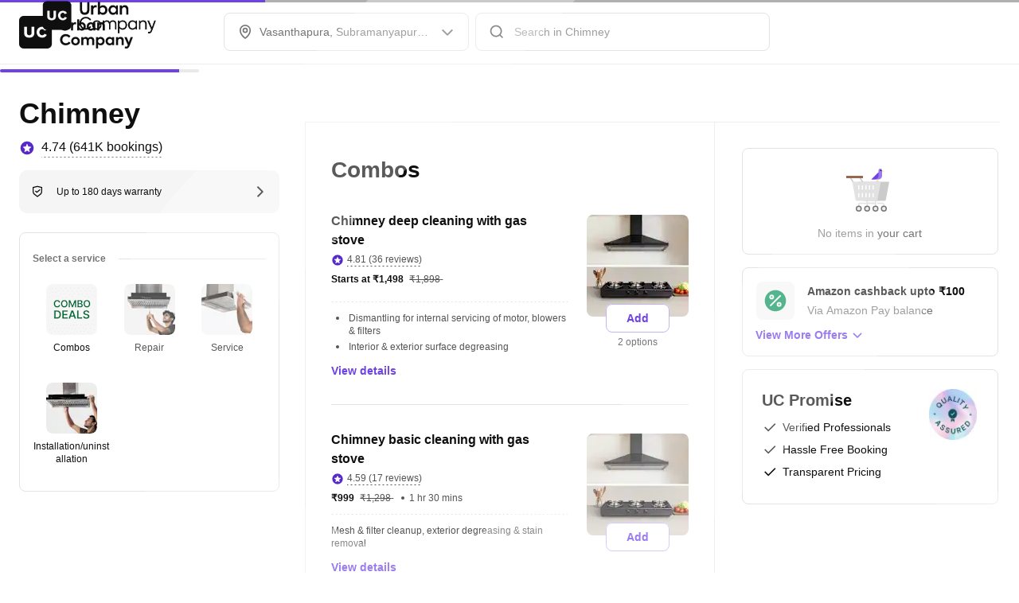

--- FILE ---
content_type: application/javascript
request_url: https://static.urbanclap.com/dist-product-web/client/35587-5140d534008181d5ed16.js
body_size: 76701
content:
"use strict";(self.__LOADABLE_LOADED_CHUNKS__=self.__LOADABLE_LOADED_CHUNKS__||[]).push([[35587],{98001:e=>{function t(e,t,r){return r<0&&(r+=1),r>1&&(r-=1),r<1/6?e+6*(t-e)*r:r<.5?t:r<2/3?e+(t-e)*(2/3-r)*6:e}function r(e,r,n){const i=n<.5?n*(1+r):n+r-n*r,a=2*n-i,o=t(a,i,e+1/3),s=t(a,i,e),l=t(a,i,e-1/3);return Math.round(255*o)<<24|Math.round(255*s)<<16|Math.round(255*l)<<8}const n="[-+]?\\d*\\.?\\d+",i=n+"%";function a(...e){return"\\(\\s*("+e.join(")\\s*,?\\s*(")+")\\s*\\)"}function o(...e){return"\\(\\s*("+e.slice(0,e.length-1).join(")\\s*,?\\s*(")+")\\s*/\\s*("+e[e.length-1]+")\\s*\\)"}function s(...e){return"\\(\\s*("+e.join(")\\s*,\\s*(")+")\\s*\\)"}let l;function u(e){const t=parseInt(e,10);return t<0?0:t>255?255:t}function c(e){return(parseFloat(e)%360+360)%360/360}function d(e){const t=parseFloat(e);return t<0?0:t>1?255:Math.round(255*t)}function h(e){const t=parseFloat(e);return t<0?0:t>100?1:t/100}e.exports=function(e){if("number"==typeof e)return e>>>0===e&&e>=0&&e<=4294967295?e:null;if("string"!=typeof e)return null;const p=(void 0===l&&(l={rgb:new RegExp("rgb"+a(n,n,n)),rgba:new RegExp("rgba("+s(n,n,n,n)+"|"+o(n,n,n,n)+")"),hsl:new RegExp("hsl"+a(n,i,i)),hsla:new RegExp("hsla("+s(n,i,i,n)+"|"+o(n,i,i,n)+")"),hwb:new RegExp("hwb"+a(n,i,i)),hex3:/^#([0-9a-fA-F]{1})([0-9a-fA-F]{1})([0-9a-fA-F]{1})$/,hex4:/^#([0-9a-fA-F]{1})([0-9a-fA-F]{1})([0-9a-fA-F]{1})([0-9a-fA-F]{1})$/,hex6:/^#([0-9a-fA-F]{6})$/,hex8:/^#([0-9a-fA-F]{8})$/}),l);let f;if(f=p.hex6.exec(e))return parseInt(f[1]+"ff",16)>>>0;const v=function(e){switch(e){case"transparent":return 0;case"aliceblue":return 4042850303;case"antiquewhite":return 4209760255;case"aqua":case"cyan":return 16777215;case"aquamarine":return 2147472639;case"azure":return 4043309055;case"beige":return 4126530815;case"bisque":return 4293182719;case"black":return 255;case"blanchedalmond":return 4293643775;case"blue":return 65535;case"blueviolet":return 2318131967;case"brown":return 2771004159;case"burlywood":return 3736635391;case"burntsienna":return 3934150143;case"cadetblue":return 1604231423;case"chartreuse":return 2147418367;case"chocolate":return 3530104575;case"coral":return 4286533887;case"cornflowerblue":return 1687547391;case"cornsilk":return 4294499583;case"crimson":return 3692313855;case"darkblue":return 35839;case"darkcyan":return 9145343;case"darkgoldenrod":return 3095792639;case"darkgray":case"darkgrey":return 2846468607;case"darkgreen":return 6553855;case"darkkhaki":return 3182914559;case"darkmagenta":return 2332068863;case"darkolivegreen":return 1433087999;case"darkorange":return 4287365375;case"darkorchid":return 2570243327;case"darkred":return 2332033279;case"darksalmon":return 3918953215;case"darkseagreen":return 2411499519;case"darkslateblue":return 1211993087;case"darkslategray":case"darkslategrey":return 793726975;case"darkturquoise":return 13554175;case"darkviolet":return 2483082239;case"deeppink":return 4279538687;case"deepskyblue":return 12582911;case"dimgray":case"dimgrey":return 1768516095;case"dodgerblue":return 512819199;case"firebrick":return 2988581631;case"floralwhite":return 4294635775;case"forestgreen":return 579543807;case"fuchsia":case"magenta":return 4278255615;case"gainsboro":return 3705462015;case"ghostwhite":return 4177068031;case"gold":return 4292280575;case"goldenrod":return 3668254975;case"gray":case"grey":return 2155905279;case"green":return 8388863;case"greenyellow":return 2919182335;case"honeydew":return 4043305215;case"hotpink":return 4285117695;case"indianred":return 3445382399;case"indigo":return 1258324735;case"ivory":return 4294963455;case"khaki":return 4041641215;case"lavender":return 3873897215;case"lavenderblush":return 4293981695;case"lawngreen":return 2096890111;case"lemonchiffon":return 4294626815;case"lightblue":return 2916673279;case"lightcoral":return 4034953471;case"lightcyan":return 3774873599;case"lightgoldenrodyellow":return 4210742015;case"lightgray":case"lightgrey":return 3553874943;case"lightgreen":return 2431553791;case"lightpink":return 4290167295;case"lightsalmon":return 4288707327;case"lightseagreen":return 548580095;case"lightskyblue":return 2278488831;case"lightslategray":case"lightslategrey":return 2005441023;case"lightsteelblue":return 2965692159;case"lightyellow":return 4294959359;case"lime":return 16711935;case"limegreen":return 852308735;case"linen":return 4210091775;case"maroon":return 2147483903;case"mediumaquamarine":return 1724754687;case"mediumblue":return 52735;case"mediumorchid":return 3126187007;case"mediumpurple":return 2473647103;case"mediumseagreen":return 1018393087;case"mediumslateblue":return 2070474495;case"mediumspringgreen":return 16423679;case"mediumturquoise":return 1221709055;case"mediumvioletred":return 3340076543;case"midnightblue":return 421097727;case"mintcream":return 4127193855;case"mistyrose":return 4293190143;case"moccasin":return 4293178879;case"navajowhite":return 4292783615;case"navy":return 33023;case"oldlace":return 4260751103;case"olive":return 2155872511;case"olivedrab":return 1804477439;case"orange":return 4289003775;case"orangered":return 4282712319;case"orchid":return 3664828159;case"palegoldenrod":return 4008225535;case"palegreen":return 2566625535;case"paleturquoise":return 2951671551;case"palevioletred":return 3681588223;case"papayawhip":return 4293907967;case"peachpuff":return 4292524543;case"peru":return 3448061951;case"pink":return 4290825215;case"plum":return 3718307327;case"powderblue":return 2967529215;case"purple":return 2147516671;case"rebeccapurple":return 1714657791;case"red":return 4278190335;case"rosybrown":return 3163525119;case"royalblue":return 1097458175;case"saddlebrown":return 2336560127;case"salmon":return 4202722047;case"sandybrown":return 4104413439;case"seagreen":return 780883967;case"seashell":return 4294307583;case"sienna":return 2689740287;case"silver":return 3233857791;case"skyblue":return 2278484991;case"slateblue":return 1784335871;case"slategray":case"slategrey":return 1887473919;case"snow":return 4294638335;case"springgreen":return 16744447;case"steelblue":return 1182971135;case"tan":return 3535047935;case"teal":return 8421631;case"thistle":return 3636451583;case"tomato":return 4284696575;case"turquoise":return 1088475391;case"violet":return 4001558271;case"wheat":return 4125012991;case"white":return 4294967295;case"whitesmoke":return 4126537215;case"yellow":return 4294902015;case"yellowgreen":return 2597139199}return null}(e);return null!=v?v:(f=p.rgb.exec(e))?(u(f[1])<<24|u(f[2])<<16|u(f[3])<<8|255)>>>0:(f=p.rgba.exec(e))?void 0!==f[6]?(u(f[6])<<24|u(f[7])<<16|u(f[8])<<8|d(f[9]))>>>0:(u(f[2])<<24|u(f[3])<<16|u(f[4])<<8|d(f[5]))>>>0:(f=p.hex3.exec(e))?parseInt(f[1]+f[1]+f[2]+f[2]+f[3]+f[3]+"ff",16)>>>0:(f=p.hex8.exec(e))?parseInt(f[1],16)>>>0:(f=p.hex4.exec(e))?parseInt(f[1]+f[1]+f[2]+f[2]+f[3]+f[3]+f[4]+f[4],16)>>>0:(f=p.hsl.exec(e))?(255|r(c(f[1]),h(f[2]),h(f[3])))>>>0:(f=p.hsla.exec(e))?void 0!==f[6]?(r(c(f[6]),h(f[7]),h(f[8]))|d(f[9]))>>>0:(r(c(f[2]),h(f[3]),h(f[4]))|d(f[5]))>>>0:(f=p.hwb.exec(e))?(255|function(e,r,n){if(r+n>=1){const e=Math.round(255*r/(r+n));return e<<24|e<<16|e<<8}const i=t(0,1,e+1/3)*(1-r-n)+r,a=t(0,1,e)*(1-r-n)+r,o=t(0,1,e-1/3)*(1-r-n)+r;return Math.round(255*i)<<24|Math.round(255*a)<<16|Math.round(255*o)<<8}(c(f[1]),h(f[2]),h(f[3])))>>>0:null}},35587:(e,t,r)=>{r.r(t),r.d(t,{AccessibilityInfo:()=>di,ActivityIndicator:()=>du,Alert:()=>hi,Animated:()=>fl,AppRegistry:()=>Cl,AppState:()=>Il,Appearance:()=>gl,BackHandler:()=>Ll,Button:()=>fu,CheckBox:()=>_u,Clipboard:()=>Ml,DeviceEventEmitter:()=>Ad,Dimensions:()=>Ti,Easing:()=>Gs,FlatList:()=>Wa,I18nManager:()=>Dl,Image:()=>as,ImageBackground:()=>Ru,InteractionManager:()=>ia,Keyboard:()=>Vl,KeyboardAvoidingView:()=>wu,LayoutAnimation:()=>zl,Linking:()=>Ul,LogBox:()=>Td,Modal:()=>$u,NativeEventEmitter:()=>jl.A,NativeModules:()=>oi,PanResponder:()=>ru,Picker:()=>ec,PixelRatio:()=>qo,Platform:()=>pi.A,Pressable:()=>Md,ProgressBar:()=>ic,RefreshControl:()=>yi,SafeAreaView:()=>uc,ScrollView:()=>Wi,SectionList:()=>fs,Share:()=>nu,StatusBar:()=>hc,StyleSheet:()=>Je,Switch:()=>Ec,Text:()=>Bd,TextInput:()=>xc,Touchable:()=>sd,TouchableHighlight:()=>fd,TouchableNativeFeedback:()=>_d,TouchableOpacity:()=>Vd,TouchableWithoutFeedback:()=>Rd,UIManager:()=>Ut,Vibration:()=>au,View:()=>Xr,VirtualizedList:()=>Ed,YellowBox:()=>wd,findNodeHandle:()=>Jn,processColor:()=>Qn.A,render:()=>ai,requireNativeComponent:()=>n.A,unmountComponentAtNode:()=>ti,unstable_createElement:()=>Rt,useColorScheme:()=>kd,useLocaleContext:()=>xd,useWindowDimensions:()=>Pd});var n=r(29154),i=r(96540),a=r(39990),o=r(58168),s=r(98587);function l(){for(var e=arguments.length,t=new Array(e),r=0;r<e;r++)t[r]=arguments[r];return function(e){t.forEach((t=>{null!=t&&("function"!=typeof t?"object"!=typeof t?console.error("mergeRefs cannot handle Refs of type boolean, number or string, received ref "+String(t)):t.current=e:t(e))}))}}function u(){for(var e=arguments.length,t=new Array(e),r=0;r<e;r++)t[r]=arguments[r];return i.useMemo((()=>l(...t)),[...t])}var c="DELAY",d="ERROR",h="LONG_PRESS_DETECTED",p="NOT_RESPONDER",f="RESPONDER_ACTIVE_LONG_PRESS_START",v="RESPONDER_ACTIVE_PRESS_START",m="RESPONDER_INACTIVE_PRESS_START",g="RESPONDER_RELEASE",_="RESPONDER_TERMINATED",b=Object.freeze({NOT_RESPONDER:{DELAY:d,RESPONDER_GRANT:m,RESPONDER_RELEASE:d,RESPONDER_TERMINATED:d,LONG_PRESS_DETECTED:d},RESPONDER_INACTIVE_PRESS_START:{DELAY:v,RESPONDER_GRANT:d,RESPONDER_RELEASE:p,RESPONDER_TERMINATED:p,LONG_PRESS_DETECTED:d},RESPONDER_ACTIVE_PRESS_START:{DELAY:d,RESPONDER_GRANT:d,RESPONDER_RELEASE:p,RESPONDER_TERMINATED:p,LONG_PRESS_DETECTED:f},RESPONDER_ACTIVE_LONG_PRESS_START:{DELAY:d,RESPONDER_GRANT:d,RESPONDER_RELEASE:p,RESPONDER_TERMINATED:p,LONG_PRESS_DETECTED:f},ERROR:{DELAY:p,RESPONDER_GRANT:m,RESPONDER_RELEASE:p,RESPONDER_TERMINATED:p,LONG_PRESS_DETECTED:p}}),y=e=>e.getAttribute("role"),S=e=>e.tagName.toLowerCase(),R=e=>e===v||e===f,E=e=>"button"===y(e),C=e=>e===m||e===v||e===f,w=e=>{var t=e.key,r=e.target,n=" "===t||"Spacebar"===t,i="button"===S(r)||E(r);return"Enter"===t||n&&i};class T{constructor(e){this._eventHandlers=null,this._isPointerTouch=!1,this._longPressDelayTimeout=null,this._longPressDispatched=!1,this._pressDelayTimeout=null,this._pressOutDelayTimeout=null,this._touchState=p,this._responderElement=null,this.configure(e)}configure(e){this._config=e}reset(){this._cancelLongPressDelayTimeout(),this._cancelPressDelayTimeout(),this._cancelPressOutDelayTimeout()}getEventHandlers(){return null==this._eventHandlers&&(this._eventHandlers=this._createEventHandlers()),this._eventHandlers}_createEventHandlers(){var e=(e,t)=>{e.persist(),this._cancelPressOutDelayTimeout(),this._longPressDispatched=!1,this._selectionTerminated=!1,this._touchState=p,this._isPointerTouch="touchstart"===e.nativeEvent.type,this._receiveSignal("RESPONDER_GRANT",e);var r=A(this._config.delayPressStart,0,50);!1!==t&&r>0?this._pressDelayTimeout=setTimeout((()=>{this._receiveSignal(c,e)}),r):this._receiveSignal(c,e);var n=A(this._config.delayLongPress,10,450);this._longPressDelayTimeout=setTimeout((()=>{this._handleLongPress(e)}),n+r)},t=e=>{this._receiveSignal(g,e)},r=e=>{var n=this._config.onPress,i=e.target;if(this._touchState!==p&&w(e)){t(e),document.removeEventListener("keyup",r);var a=i.getAttribute("role"),o=S(i),s="link"===a||"a"===o||"button"===o||"input"===o||"select"===o||"textarea"===o,l=this._responderElement===i;null!=n&&!s&&l&&n(e),this._responderElement=null}};return{onStartShouldSetResponder:e=>{var t=this._config.disabled;return t&&E(e.currentTarget)&&e.stopPropagation(),null==t||!t},onKeyDown:t=>{var n=this._config.disabled,i=t.key,a=t.target;if(!n&&w(t)){this._touchState===p&&(e(t,!1),this._responderElement=a,document.addEventListener("keyup",r));var o=" "===i||"Spacebar"===i,s=y(a);o&&("button"===s||"menuitem"===s)&&"button"!==S(a)&&t.preventDefault(),t.stopPropagation()}},onResponderGrant:t=>e(t),onResponderMove:e=>{null!=this._config.onPressMove&&this._config.onPressMove(e);var t=k(e);if(null!=this._touchActivatePosition){var r=this._touchActivatePosition.pageX-t.pageX,n=this._touchActivatePosition.pageY-t.pageY;Math.hypot(r,n)>10&&this._cancelLongPressDelayTimeout()}},onResponderRelease:e=>t(e),onResponderTerminate:e=>{"selectionchange"===e.nativeEvent.type&&(this._selectionTerminated=!0),this._receiveSignal(_,e)},onResponderTerminationRequest:e=>{var t=this._config,r=t.cancelable,n=t.disabled,i=t.onLongPress;return!(!n&&null!=i&&this._isPointerTouch&&"contextmenu"===e.nativeEvent.type)&&(null==r||r)},onClick:e=>{var t=this._config,r=t.disabled,n=t.onPress;r?E(e.currentTarget)&&e.stopPropagation():(e.stopPropagation(),this._longPressDispatched||this._selectionTerminated?e.preventDefault():null!=n&&!1===e.altKey&&n(e))},onContextMenu:e=>{var t=this._config,r=t.disabled,n=t.onLongPress;r?E(e.currentTarget)&&e.stopPropagation():null!=n&&this._isPointerTouch&&!e.defaultPrevented&&(e.preventDefault(),e.stopPropagation())}}}_receiveSignal(e,t){var r=this._touchState,n=null;null!=b[r]&&(n=b[r][e]),this._touchState===p&&e===g||(null==n||n===d?console.error("PressResponder: Invalid signal "+e+" for state "+r+" on responder"):r!==n&&(this._performTransitionSideEffects(r,n,e,t),this._touchState=n))}_performTransitionSideEffects(e,t,r,n){if((e=>e===_||e===g)(r)&&(setTimeout((()=>{this._isPointerTouch=!1}),0),this._touchActivatePosition=null,this._cancelLongPressDelayTimeout()),C(e)&&r===h){var i=this._config.onLongPress;null!=i&&null==n.nativeEvent.key&&(i(n),this._longPressDispatched=!0)}var a=R(e),o=R(t);if(!a&&o?this._activate(n):a&&!o&&this._deactivate(n),C(e)&&r===g){var s=this._config,l=s.onLongPress;null!=s.onPress&&(null!=l&&e===f||o||a||(this._activate(n),this._deactivate(n)))}this._cancelPressDelayTimeout()}_activate(e){var t=this._config,r=t.onPressChange,n=t.onPressStart,i=k(e);this._touchActivatePosition={pageX:i.pageX,pageY:i.pageY},null!=n&&n(e),null!=r&&r(!0)}_deactivate(e){var t=this._config,r=t.onPressChange,n=t.onPressEnd;function i(){null!=n&&n(e),null!=r&&r(!1)}var a=A(this._config.delayPressEnd);a>0?this._pressOutDelayTimeout=setTimeout((()=>{i()}),a):i()}_handleLongPress(e){this._touchState!==v&&this._touchState!==f||this._receiveSignal(h,e)}_cancelLongPressDelayTimeout(){null!=this._longPressDelayTimeout&&(clearTimeout(this._longPressDelayTimeout),this._longPressDelayTimeout=null)}_cancelPressDelayTimeout(){null!=this._pressDelayTimeout&&(clearTimeout(this._pressDelayTimeout),this._pressDelayTimeout=null)}_cancelPressOutDelayTimeout(){null!=this._pressOutDelayTimeout&&(clearTimeout(this._pressOutDelayTimeout),this._pressOutDelayTimeout=null)}}function A(e,t,r){return void 0===t&&(t=0),void 0===r&&(r=0),Math.max(t,null!=e?e:r)}function k(e){var t=e.nativeEvent,r=t.changedTouches,n=t.touches;return null!=n&&n.length>0?n[0]:null!=r&&r.length>0?r[0]:e.nativeEvent}function x(e,t){var r=(0,i.useRef)(null);null==r.current&&(r.current=new T(t));var n=r.current;return(0,i.useEffect)((()=>{n.configure(t)}),[t,n]),(0,i.useEffect)((()=>()=>{n.reset()}),[n]),(0,i.useDebugValue)(t),n.getEventHandlers()}var P=r(22555),I=r(75617);const N=e=>function(e,t){for(var r,n=e.length,i=1^n,a=0;n>=4;)r=1540483477*(65535&(r=255&e.charCodeAt(a)|(255&e.charCodeAt(++a))<<8|(255&e.charCodeAt(++a))<<16|(255&e.charCodeAt(++a))<<24))+((1540483477*(r>>>16)&65535)<<16),i=1540483477*(65535&i)+((1540483477*(i>>>16)&65535)<<16)^(r=1540483477*(65535&(r^=r>>>24))+((1540483477*(r>>>16)&65535)<<16)),n-=4,++a;switch(n){case 3:i^=(255&e.charCodeAt(a+2))<<16;case 2:i^=(255&e.charCodeAt(a+1))<<8;case 1:i=1540483477*(65535&(i^=255&e.charCodeAt(a)))+((1540483477*(i>>>16)&65535)<<16)}return i=1540483477*(65535&(i^=i>>>13))+((1540483477*(i>>>16)&65535)<<16),(i^=i>>>15)>>>0}(e).toString(36);var L=/[A-Z]/g,O=/^ms-/,M={};function D(e){return"-"+e.toLowerCase()}const V=function(e){if(e in M)return M[e];var t=e.replace(L,D);return M[e]=O.test(t)?"-"+t:t};var B=r(51747),F=r(16485),H=r(44217),z=r(81261),W=r(38041),U=r(7033),j=r(46852),K=r(10020),G=r(69996),Y=r(85129),q=r(30508),X=["Webkit"],$=["Webkit","ms"];const Z={plugins:[H.A,z.A,W.A,U.A,j.A,K.A,G.A,Y.A,q.A],prefixMap:{appearance:["Webkit","Moz","ms"],userSelect:["Webkit","Moz"],textEmphasisPosition:$,textEmphasis:$,textEmphasisStyle:$,textEmphasisColor:$,boxDecorationBreak:$,clipPath:X,maskImage:$,maskMode:$,maskRepeat:$,maskPosition:$,maskClip:$,maskOrigin:$,maskSize:$,maskComposite:$,mask:$,maskBorderSource:$,maskBorderMode:$,maskBorderSlice:$,maskBorderWidth:$,maskBorderOutset:$,maskBorderRepeat:$,maskBorder:$,maskType:$,textDecorationStyle:X,textDecorationSkip:X,textDecorationLine:X,textDecorationColor:X,filter:X,breakAfter:X,breakBefore:X,breakInside:X,columnCount:X,columnFill:X,columnGap:X,columnRule:X,columnRuleColor:X,columnRuleStyle:X,columnRuleWidth:X,columns:X,columnSpan:X,columnWidth:X,backdropFilter:X,hyphens:X,flowInto:X,flowFrom:X,regionFragment:X,textOrientation:X,tabSize:["Moz"],fontKerning:X,textSizeAdjust:X}},J=(0,F.A)(Z);var Q=["animationKeyframes"],ee=new Map,te={},re=1,ne=3,ie={borderColor:2,borderRadius:2,borderStyle:2,borderWidth:2,display:2,flex:2,inset:2,margin:2,overflow:2,overscrollBehavior:2,padding:2,insetBlock:2.1,insetInline:2.1,marginInline:2.1,marginBlock:2.1,paddingInline:2.1,paddingBlock:2.1,borderBlockStartColor:2.2,borderBlockStartStyle:2.2,borderBlockStartWidth:2.2,borderBlockEndColor:2.2,borderBlockEndStyle:2.2,borderBlockEndWidth:2.2,borderInlineStartColor:2.2,borderInlineStartStyle:2.2,borderInlineStartWidth:2.2,borderInlineEndColor:2.2,borderInlineEndStyle:2.2,borderInlineEndWidth:2.2,borderEndStartRadius:2.2,borderEndEndRadius:2.2,borderStartStartRadius:2.2,borderStartEndRadius:2.2,insetBlockEnd:2.2,insetBlockStart:2.2,insetInlineEnd:2.2,insetInlineStart:2.2,marginBlockStart:2.2,marginBlockEnd:2.2,marginInlineStart:2.2,marginInlineEnd:2.2,paddingBlockStart:2.2,paddingBlockEnd:2.2,paddingInlineStart:2.2,paddingInlineEnd:2.2},ae="borderTopLeftRadius",oe="borderTopRightRadius",se="borderBottomLeftRadius",le="borderBottomRightRadius",ue="borderLeftColor",ce="borderLeftStyle",de="borderLeftWidth",he="borderRightColor",pe="borderRightStyle",fe="borderRightWidth",ve="right",me="marginLeft",ge="marginRight",_e="paddingLeft",be="paddingRight",ye="left",Se={[ae]:oe,[oe]:ae,[se]:le,[le]:se,[ue]:he,[ce]:pe,[de]:fe,[he]:ue,[pe]:ce,[fe]:de,[ye]:ve,[me]:ge,[ge]:me,[_e]:be,[be]:_e,[ve]:ye},Re={borderStartStartRadius:ae,borderStartEndRadius:oe,borderEndStartRadius:se,borderEndEndRadius:le,borderInlineStartColor:ue,borderInlineStartStyle:ce,borderInlineStartWidth:de,borderInlineEndColor:he,borderInlineEndStyle:pe,borderInlineEndWidth:fe,insetInlineEnd:ve,insetInlineStart:ye,marginInlineStart:me,marginInlineEnd:ge,paddingInlineStart:_e,paddingInlineEnd:be},Ee=["clear","float","textAlign"];function Ce(e){var t=J((0,I.A)(e));return"{"+Object.keys(t).map((e=>{var r=t[e],n=V(e);return Array.isArray(r)?r.map((e=>n+":"+e)).join(";"):n+":"+r})).sort().join(";")+";}"}function we(e,t,r){return e+"-"+N(t+r)}function Te(e){if("number"==typeof e)throw new Error("Invalid CSS keyframes type: "+typeof e);var t=[],r=[];return(Array.isArray(e)?e:[e]).forEach((e=>{if("string"==typeof e)t.push(e);else{var n=function(e){var t=we("r","animation",JSON.stringify(e)),r="{"+Object.keys(e).map((t=>""+t+Ce(e[t]))).join("")+"}",n=["-webkit-",""].map((e=>"@"+e+"keyframes "+t+r));return[t,n]}(e),i=n[0],a=n[1];t.push(i),r.push(...a)}})),[t,r]}var Ae=r(7162);function ke(e,t,r){if(Ae.A){var n=null!=t?t:document,i=n.getElementById(e);if(null==i)if((i=document.createElement("style")).setAttribute("id",e),"string"==typeof r&&i.appendChild(document.createTextNode(r)),n instanceof ShadowRoot)n.insertBefore(i,n.firstChild);else{var a=n.head;a&&a.insertBefore(i,a.firstChild)}return i.sheet}return null}var xe=Array.prototype.slice;function Pe(e){var t,r={},n={};function i(e,t,n){var i=Ne(r),a=i.indexOf(t)+1,o=i[a],s=null!=o&&null!=r[o].start?r[o].start:e.cssRules.length,l=function(e,t,r){try{return e.insertRule(t,r),!0}catch(e){return!1}}(e,n,s);if(l){null==r[t].start&&(r[t].start=s);for(var u=a;u<i.length;u+=1){var c=i[u],d=r[c].start||0;r[c].start=d+1}}return l}null!=e&&xe.call(e.cssRules).forEach(((e,i)=>{var a=e.cssText;if(a.indexOf("stylesheet-group")>-1)t=function(e){return Number(e.selectorText.split(Ie)[1])}(e),r[t]={start:i,rules:[a]};else{var o=Oe(a);null!=o&&(n[o]=!0,r[t].rules.push(a))}}));var a={getTextContent:()=>Ne(r).map((e=>{var t=r[e].rules,n=t.shift();return t.sort(),t.unshift(n),t.join("\n")})).join("\n"),insert(t,a){var o=Number(a);if(null==r[o]){var s=function(e){return'[stylesheet-group="'+e+'"]{}'}(o);r[o]={start:null,rules:[s]},null!=e&&i(e,o,s)}var l=Oe(t);null!=l&&null==n[l]&&(n[l]=!0,r[o].rules.push(t),null!=e&&(i(e,o,t)||r[o].rules.pop()))}};return a}var Ie=/["']/g;function Ne(e){return Object.keys(e).map(Number).sort(((e,t)=>e>t?1:-1))}var Le=/\s*([,])\s*/g;function Oe(e){var t=e.split("{")[0].trim();return""!==t?t.replace(Le,"$1"):null}var Me="react-native-stylesheet",De=new WeakMap,Ve=[],Be=["html{-ms-text-size-adjust:100%;-webkit-text-size-adjust:100%;-webkit-tap-highlight-color:rgba(0,0,0,0);}","body{margin:0;}","button::-moz-focus-inner,input::-moz-focus-inner{border:0;padding:0;}","input::-webkit-search-cancel-button,input::-webkit-search-decoration,input::-webkit-search-results-button,input::-webkit-search-results-decoration{display:none;}"];function Fe(e,t){var r;if(void 0===t&&(t=Me),Ae.A){var n=null!=e?e.getRootNode():document;if(0===Ve.length)r=Pe(ke(t)),Be.forEach((e=>{r.insert(e,0)})),De.set(n,Ve.length),Ve.push(r);else{var i=De.get(n);if(null==i){var a=Ve[0],o=null!=a?a.getTextContent():"";r=Pe(ke(t,n,o)),De.set(n,Ve.length),Ve.push(r)}else r=Ve[i]}}else 0===Ve.length?(r=Pe(ke(t)),Be.forEach((e=>{r.insert(e,0)})),Ve.push(r)):r=Ve[0];return{getTextContent:()=>r.getTextContent(),id:t,insert(e,t){Ve.forEach((r=>{r.insert(e,t)}))}}}var He=r(24336),ze=r(6927),We=r(73176),Ue=["writingDirection"],je=new WeakMap,Ke=Fe(),Ge={shadow:!0,textShadow:!0};function Ye(e){e.forEach((e=>{var t=e[0],r=e[1];null!=Ke&&t.forEach((e=>{Ke.insert(e,r)}))}))}var qe={position:"absolute",left:0,right:0,top:0,bottom:0},Xe=$e({x:(0,P.A)({},qe)}).x;function $e(e){return Object.keys(e).forEach((t=>{var r,n,i,a,o=e[t];null!=o&&!0!==o.$$css&&(t.indexOf("$raw")>-1?r=function(e,t){var r=function(e,t){var r,n={$$css:!0},i=[],a=e.animationKeyframes,o=(0,s.A)(e,Q),l=we("css",t,JSON.stringify(e)),u="."+l;if(null!=a){var c=Te(a),d=c[0],h=c[1];r=d.join(","),i.push(...h)}var p=Ce((0,P.A)((0,P.A)({},o),{},{animationName:r}));return i.push(""+u+p),n[l]=l,[n,[[i,re]]]}(e,t),n=r[0];return Ye(r[1]),n}(o,t.split("$raw")[0]):(n=o,i=function(e){var t={$$css:!0},r=[];function n(e,t,n){var i,a=function(e,t){var r=(0,B.A)(e,t);return"string"!=typeof r?JSON.stringify(r||""):r}(n,t),o=t+a,s=ee.get(o);if(null!=s)i=s[0],r.push(s[1]);else{i=we("r",e,e!==t?o:a);var l=ie[e]||ne,u=function(e,t,r){var n=[],i="."+e;switch(t){case"animationKeyframes":var a=Te(r),o=a[0],s=a[1],l=Ce({animationName:o.join(",")});n.push(""+i+l,...s);break;case"placeholderTextColor":var u=Ce({color:r,opacity:1});n.push(i+"::-webkit-input-placeholder"+u,i+"::-moz-placeholder"+u,i+":-ms-input-placeholder"+u,i+"::placeholder"+u);break;case"pointerEvents":var c=r;if("auto"===r||"box-only"===r){if(c="auto!important","box-only"===r){var d=Ce({pointerEvents:"none"});n.push(i+">*"+d)}}else if(("none"===r||"box-none"===r)&&(c="none!important","box-none"===r)){var h=Ce({pointerEvents:"auto"});n.push(i+">*"+h)}var p=Ce({pointerEvents:c});n.push(""+i+p);break;case"scrollbarWidth":"none"===r&&n.push(i+"::-webkit-scrollbar{display:none}");var f=Ce({scrollbarWidth:r});n.push(""+i+f);break;default:var v=Ce({[t]:r});n.push(""+i+v)}return n}(i,t,n),c=[u,l];r.push(c),ee.set(o,[i,c])}return i}return Object.keys(e).sort().forEach((r=>{var i=e[r];if(null!=i){var a;if(Ee.indexOf(r)>-1){var o=n(r,r,"left"),s=n(r,r,"right");"start"===i?a=[o,s]:"end"===i&&(a=[s,o])}var l=Re[r];if(null!=l){var u=n(r,l,i),c=n(r,Se[l],i);a=[u,c]}if("transitionProperty"===r){for(var d=Array.isArray(i)?i:[i],h=[],p=0;p<d.length;p++){var f=d[p];"string"==typeof f&&null!=Re[f]&&h.push(p)}if(h.length>0){var v=[...d],m=[...d];h.forEach((e=>{var t=v[e];if("string"==typeof t){var i=Re[t],o=Se[i];v[e]=i,m[e]=o;var s=n(r,r,v),l=n(r,r,m);a=[s,l]}}))}}null==a?a=n(r,r,i):t.$$css$localize=!0,t[r]=a}})),[t,r]}((0,ze.vk)(n,Ge)),a=i[0],Ye(i[1]),r=a),je.set(o,r))})),e}function Ze(e,t){void 0===t&&(t={});var r="rtl"===t.writingDirection,n=function(e,t){void 0===t&&(t={});var r=t,n=r.writingDirection,i=(0,s.A)(r,Ue),a="rtl"===n;return We.P.factory({transform(e){var t=je.get(e);return null!=t?(0,He.n)(t,a):(0,ze.vk)(e,(0,P.A)((0,P.A)({},Ge),i))}})(e)}(e,t);return Array.isArray(n)&&null!=n[1]&&(n[1]=function(e,t){var r=e||te,n={},i={},a=function(){var e=r[o],a=o,s=e;if(!Object.prototype.hasOwnProperty.call(r,o)||null==e)return"continue";Ee.indexOf(o)>-1&&("start"===e?s=t?"right":"left":"end"===e&&(s=t?"left":"right"));var l=Re[o];if(null!=l&&(a=t?Se[l]:l),"transitionProperty"===o){var u=Array.isArray(e)?e:[e];u.forEach(((e,r)=>{if("string"==typeof e){var n=Re[e];null!=n&&(u[r]=t?Se[n]:n,s=u.join(" "))}}))}n[a]||(i[a]=s),a===o&&(n[a]=!0)};for(var o in r)a();return(0,I.A)(i,!0)}(n[1],r)),n}Ze.absoluteFill=Xe,Ze.absoluteFillObject=qe,Ze.create=$e,Ze.compose=function(e,t){return[e,t]},Ze.flatten=function(){for(var e=arguments.length,t=new Array(e),r=0;r<e;r++)t[r]=arguments[r];for(var n=t.flat(1/0),i={},a=0;a<n.length;a++){var o=n[a];null!=o&&"object"==typeof o&&Object.assign(i,o)}return i},Ze.getSheet=function(){return{id:Ke.id,textContent:Ke.getTextContent()}},Ze.hairlineWidth=1,Ae.A&&window.__REACT_DEVTOOLS_GLOBAL_HOOK__&&(window.__REACT_DEVTOOLS_GLOBAL_HOOK__.resolveRNStyle=Ze.flatten);const Je=Ze;var Qe={adjustable:"slider",button:"button",header:"heading",image:"img",imagebutton:null,keyboardkey:null,label:null,link:"link",none:"presentation",search:"search",summary:"region",text:null};const et=e=>{var t=e.accessibilityRole,r=e.role||t;if(r){var n=Qe[r];if(null!==n)return n||r}};var tt={paragraph:"p",article:"article",banner:"header",blockquote:"blockquote",button:"button",code:"code",complementary:"aside",contentinfo:"footer",deletion:"del",emphasis:"em",figure:"figure",insertion:"ins",form:"form",list:"ul",listitem:"li",main:"main",navigation:"nav",paragraph:"p",region:"section",strong:"strong"},rt={};const nt=function(e){if(void 0===e&&(e=rt),"label"===e.accessibilityRole)return"label";var t=et(e);if(t){if("heading"===t){var r=e.accessibilityLevel||e["aria-level"];return null!=r?"h"+r:"h1"}return tt[t]}},it=et;var at=r(4078),ot=["aria-activedescendant","accessibilityActiveDescendant","aria-atomic","accessibilityAtomic","aria-autocomplete","accessibilityAutoComplete","aria-busy","accessibilityBusy","aria-checked","accessibilityChecked","aria-colcount","accessibilityColumnCount","aria-colindex","accessibilityColumnIndex","aria-colspan","accessibilityColumnSpan","aria-controls","accessibilityControls","aria-current","accessibilityCurrent","aria-describedby","accessibilityDescribedBy","aria-details","accessibilityDetails","aria-disabled","accessibilityDisabled","aria-errormessage","accessibilityErrorMessage","aria-expanded","accessibilityExpanded","aria-flowto","accessibilityFlowTo","aria-haspopup","accessibilityHasPopup","aria-hidden","accessibilityHidden","aria-invalid","accessibilityInvalid","aria-keyshortcuts","accessibilityKeyShortcuts","aria-label","accessibilityLabel","aria-labelledby","accessibilityLabelledBy","aria-level","accessibilityLevel","aria-live","accessibilityLiveRegion","aria-modal","accessibilityModal","aria-multiline","accessibilityMultiline","aria-multiselectable","accessibilityMultiSelectable","aria-orientation","accessibilityOrientation","aria-owns","accessibilityOwns","aria-placeholder","accessibilityPlaceholder","aria-posinset","accessibilityPosInSet","aria-pressed","accessibilityPressed","aria-readonly","accessibilityReadOnly","aria-required","accessibilityRequired","role","accessibilityRole","aria-roledescription","accessibilityRoleDescription","aria-rowcount","accessibilityRowCount","aria-rowindex","accessibilityRowIndex","aria-rowspan","accessibilityRowSpan","aria-selected","accessibilitySelected","aria-setsize","accessibilitySetSize","aria-sort","accessibilitySort","aria-valuemax","accessibilityValueMax","aria-valuemin","accessibilityValueMin","aria-valuenow","accessibilityValueNow","aria-valuetext","accessibilityValueText","dataSet","focusable","id","nativeID","pointerEvents","style","tabIndex","testID"],st={},lt=Object.prototype.hasOwnProperty,ut=Array.isArray,ct=/[A-Z]/g;function dt(e){return"-"+e.toLowerCase()}function ht(e){return ut(e)?e.join(" "):e}var pt=Je.create({auto:{pointerEvents:"auto"},"box-none":{pointerEvents:"box-none"},"box-only":{pointerEvents:"box-only"},none:{pointerEvents:"none"}});var ft=new Set(["Arab","Syrc","Samr","Mand","Thaa","Mend","Nkoo","Adlm","Rohg","Hebr"]),vt=new Set(["ae","ar","arc","bcc","bqi","ckb","dv","fa","far","glk","he","iw","khw","ks","ku","mzn","nqo","pnb","ps","sd","ug","ur","yi"]),mt=new Map,gt={direction:"ltr",locale:"en-US"},_t=(0,i.createContext)(gt);function bt(e){return function(e){var t=mt.get(e);if(t)return t;var r=!1;if(Intl.Locale){var n=new Intl.Locale(e).maximize().script;r=ft.has(n)}else{var i=e.split("-")[0];r=vt.has(i)}return mt.set(e,r),r}(e)?"rtl":"ltr"}function yt(e){var t=e.direction,r=e.locale,n=e.children;return t||r?i.createElement(_t.Provider,{children:n,value:{direction:r?bt(r):t,locale:r}}):n}function St(){return(0,i.useContext)(_t)}const Rt=(e,t,r)=>{var n;e&&e.constructor===String&&"a"!==e&&(n=nt(t));var a=n||e,o=((e,t,r)=>{t||(t=st);var n=t,i=n["aria-activedescendant"],a=n.accessibilityActiveDescendant,o=n["aria-atomic"],l=n.accessibilityAtomic,u=n["aria-autocomplete"],c=n.accessibilityAutoComplete,d=n["aria-busy"],h=n.accessibilityBusy,p=n["aria-checked"],f=n.accessibilityChecked,v=n["aria-colcount"],m=n.accessibilityColumnCount,g=n["aria-colindex"],_=n.accessibilityColumnIndex,b=n["aria-colspan"],y=n.accessibilityColumnSpan,S=n["aria-controls"],R=n.accessibilityControls,E=n["aria-current"],C=n.accessibilityCurrent,w=n["aria-describedby"],T=n.accessibilityDescribedBy,A=n["aria-details"],k=n.accessibilityDetails,x=n["aria-disabled"],I=n.accessibilityDisabled,N=n["aria-errormessage"],L=n.accessibilityErrorMessage,O=n["aria-expanded"],M=n.accessibilityExpanded,D=n["aria-flowto"],V=n.accessibilityFlowTo,B=n["aria-haspopup"],F=n.accessibilityHasPopup,H=n["aria-hidden"],z=n.accessibilityHidden,W=n["aria-invalid"],U=n.accessibilityInvalid,j=n["aria-keyshortcuts"],K=n.accessibilityKeyShortcuts,G=n["aria-label"],Y=n.accessibilityLabel,q=n["aria-labelledby"],X=n.accessibilityLabelledBy,$=n["aria-level"],Z=n.accessibilityLevel,J=n["aria-live"],Q=n.accessibilityLiveRegion,ee=n["aria-modal"],te=n.accessibilityModal,re=n["aria-multiline"],ne=n.accessibilityMultiline,ie=n["aria-multiselectable"],ae=n.accessibilityMultiSelectable,oe=n["aria-orientation"],se=n.accessibilityOrientation,le=n["aria-owns"],ue=n.accessibilityOwns,ce=n["aria-placeholder"],de=n.accessibilityPlaceholder,he=n["aria-posinset"],pe=n.accessibilityPosInSet,fe=n["aria-pressed"],ve=n.accessibilityPressed,me=n["aria-readonly"],ge=n.accessibilityReadOnly,_e=n["aria-required"],be=n.accessibilityRequired,ye=(n.role,n.accessibilityRole),Se=n["aria-roledescription"],Re=n.accessibilityRoleDescription,Ee=n["aria-rowcount"],Ce=n.accessibilityRowCount,we=n["aria-rowindex"],Te=n.accessibilityRowIndex,Ae=n["aria-rowspan"],ke=n.accessibilityRowSpan,xe=n["aria-selected"],Pe=n.accessibilitySelected,Ie=n["aria-setsize"],Ne=n.accessibilitySetSize,Le=n["aria-sort"],Oe=n.accessibilitySort,Me=n["aria-valuemax"],De=n.accessibilityValueMax,Ve=n["aria-valuemin"],Be=n.accessibilityValueMin,Fe=n["aria-valuenow"],He=n.accessibilityValueNow,ze=n["aria-valuetext"],We=n.accessibilityValueText,Ue=n.dataSet,je=n.focusable,Ke=n.id,Ge=n.nativeID,Ye=n.pointerEvents,qe=n.style,Xe=n.tabIndex,$e=n.testID,Ze=(0,s.A)(n,ot);null!=I&&(0,at.m)("accessibilityDisabled","accessibilityDisabled is deprecated.");var Qe=x||I,et=it(t);null!=a&&(0,at.m)("accessibilityActiveDescendant","accessibilityActiveDescendant is deprecated. Use aria-activedescendant.");var tt=null!=i?i:a;null!=tt&&(Ze["aria-activedescendant"]=tt),null!=l&&(0,at.m)("accessibilityAtomic","accessibilityAtomic is deprecated. Use aria-atomic.");var rt=null!=o?i:l;null!=rt&&(Ze["aria-atomic"]=rt),null!=c&&(0,at.m)("accessibilityAutoComplete","accessibilityAutoComplete is deprecated. Use aria-autocomplete.");var nt=null!=u?u:c;null!=nt&&(Ze["aria-autocomplete"]=nt),null!=h&&(0,at.m)("accessibilityBusy","accessibilityBusy is deprecated. Use aria-busy.");var ut=null!=d?d:h;null!=ut&&(Ze["aria-busy"]=ut),null!=f&&(0,at.m)("accessibilityChecked","accessibilityChecked is deprecated. Use aria-checked.");var ft=null!=p?p:f;null!=ft&&(Ze["aria-checked"]=ft),null!=m&&(0,at.m)("accessibilityColumnCount","accessibilityColumnCount is deprecated. Use aria-colcount.");var vt=null!=v?v:m;null!=vt&&(Ze["aria-colcount"]=vt),null!=_&&(0,at.m)("accessibilityColumnIndex","accessibilityColumnIndex is deprecated. Use aria-colindex.");var mt=null!=g?g:_;null!=mt&&(Ze["aria-colindex"]=mt),null!=y&&(0,at.m)("accessibilityColumnSpan","accessibilityColumnSpan is deprecated. Use aria-colspan.");var gt=null!=b?b:y;null!=gt&&(Ze["aria-colspan"]=gt),null!=R&&(0,at.m)("accessibilityControls","accessibilityControls is deprecated. Use aria-controls.");var _t=null!=S?S:R;null!=_t&&(Ze["aria-controls"]=ht(_t)),null!=C&&(0,at.m)("accessibilityCurrent","accessibilityCurrent is deprecated. Use aria-current.");var bt=null!=E?E:C;null!=bt&&(Ze["aria-current"]=bt),null!=T&&(0,at.m)("accessibilityDescribedBy","accessibilityDescribedBy is deprecated. Use aria-describedby.");var yt=null!=w?w:T;null!=yt&&(Ze["aria-describedby"]=ht(yt)),null!=k&&(0,at.m)("accessibilityDetails","accessibilityDetails is deprecated. Use aria-details.");var St=null!=A?A:k;null!=St&&(Ze["aria-details"]=St),!0===Qe&&(Ze["aria-disabled"]=!0,"button"!==e&&"form"!==e&&"input"!==e&&"select"!==e&&"textarea"!==e||(Ze.disabled=!0)),null!=L&&(0,at.m)("accessibilityErrorMessage","accessibilityErrorMessage is deprecated. Use aria-errormessage.");var Rt=null!=N?N:L;null!=Rt&&(Ze["aria-errormessage"]=Rt),null!=M&&(0,at.m)("accessibilityExpanded","accessibilityExpanded is deprecated. Use aria-expanded.");var Et=null!=O?O:M;null!=Et&&(Ze["aria-expanded"]=Et),null!=V&&(0,at.m)("accessibilityFlowTo","accessibilityFlowTo is deprecated. Use aria-flowto.");var Ct=null!=D?D:V;null!=Ct&&(Ze["aria-flowto"]=ht(Ct)),null!=F&&(0,at.m)("accessibilityHasPopup","accessibilityHasPopup is deprecated. Use aria-haspopup.");var wt=null!=B?B:F;null!=wt&&(Ze["aria-haspopup"]=wt),null!=z&&(0,at.m)("accessibilityHidden","accessibilityHidden is deprecated. Use aria-hidden.");var Tt=null!=H?H:z;!0===Tt&&(Ze["aria-hidden"]=Tt),null!=U&&(0,at.m)("accessibilityInvalid","accessibilityInvalid is deprecated. Use aria-invalid.");var At=null!=W?W:U;null!=At&&(Ze["aria-invalid"]=At),null!=K&&(0,at.m)("accessibilityKeyShortcuts","accessibilityKeyShortcuts is deprecated. Use aria-keyshortcuts.");var kt=null!=j?j:K;null!=kt&&(Ze["aria-keyshortcuts"]=ht(kt)),null!=Y&&(0,at.m)("accessibilityLabel","accessibilityLabel is deprecated. Use aria-label.");var xt=null!=G?G:Y;null!=xt&&(Ze["aria-label"]=xt),null!=X&&(0,at.m)("accessibilityLabelledBy","accessibilityLabelledBy is deprecated. Use aria-labelledby.");var Pt=null!=q?q:X;null!=Pt&&(Ze["aria-labelledby"]=ht(Pt)),null!=Z&&(0,at.m)("accessibilityLevel","accessibilityLevel is deprecated. Use aria-level.");var It=null!=$?$:Z;null!=It&&(Ze["aria-level"]=It),null!=Q&&(0,at.m)("accessibilityLiveRegion","accessibilityLiveRegion is deprecated. Use aria-live.");var Nt=null!=J?J:Q;null!=Nt&&(Ze["aria-live"]="none"===Nt?"off":Nt),null!=te&&(0,at.m)("accessibilityModal","accessibilityModal is deprecated. Use aria-modal.");var Lt=null!=ee?ee:te;null!=Lt&&(Ze["aria-modal"]=Lt),null!=ne&&(0,at.m)("accessibilityMultiline","accessibilityMultiline is deprecated. Use aria-multiline.");var Ot=null!=re?re:ne;null!=Ot&&(Ze["aria-multiline"]=Ot),null!=ae&&(0,at.m)("accessibilityMultiSelectable","accessibilityMultiSelectable is deprecated. Use aria-multiselectable.");var Mt=null!=ie?ie:ae;null!=Mt&&(Ze["aria-multiselectable"]=Mt),null!=se&&(0,at.m)("accessibilityOrientation","accessibilityOrientation is deprecated. Use aria-orientation.");var Dt=null!=oe?oe:se;null!=Dt&&(Ze["aria-orientation"]=Dt),null!=ue&&(0,at.m)("accessibilityOwns","accessibilityOwns is deprecated. Use aria-owns.");var Vt=null!=le?le:ue;null!=Vt&&(Ze["aria-owns"]=ht(Vt)),null!=de&&(0,at.m)("accessibilityPlaceholder","accessibilityPlaceholder is deprecated. Use aria-placeholder.");var Bt=null!=ce?ce:de;null!=Bt&&(Ze["aria-placeholder"]=Bt),null!=pe&&(0,at.m)("accessibilityPosInSet","accessibilityPosInSet is deprecated. Use aria-posinset.");var Ft=null!=he?he:pe;null!=Ft&&(Ze["aria-posinset"]=Ft),null!=ve&&(0,at.m)("accessibilityPressed","accessibilityPressed is deprecated. Use aria-pressed.");var Ht=null!=fe?fe:ve;null!=Ht&&(Ze["aria-pressed"]=Ht),null!=ge&&(0,at.m)("accessibilityReadOnly","accessibilityReadOnly is deprecated. Use aria-readonly.");var zt=null!=me?me:ge;null!=zt&&(Ze["aria-readonly"]=zt,"input"!==e&&"select"!==e&&"textarea"!==e||(Ze.readOnly=!0)),null!=be&&(0,at.m)("accessibilityRequired","accessibilityRequired is deprecated. Use aria-required.");var Wt=null!=_e?_e:be;null!=Wt&&(Ze["aria-required"]=Wt,"input"!==e&&"select"!==e&&"textarea"!==e||(Ze.required=be)),null!=ye&&(0,at.m)("accessibilityRole","accessibilityRole is deprecated. Use role."),null!=et&&(Ze.role="none"===et?"presentation":et),null!=Re&&(0,at.m)("accessibilityRoleDescription","accessibilityRoleDescription is deprecated. Use aria-roledescription.");var Ut=null!=Se?Se:Re;null!=Ut&&(Ze["aria-roledescription"]=Ut),null!=Ce&&(0,at.m)("accessibilityRowCount","accessibilityRowCount is deprecated. Use aria-rowcount.");var jt=null!=Ee?Ee:Ce;null!=jt&&(Ze["aria-rowcount"]=jt),null!=Te&&(0,at.m)("accessibilityRowIndex","accessibilityRowIndex is deprecated. Use aria-rowindex.");var Kt=null!=we?we:Te;null!=Kt&&(Ze["aria-rowindex"]=Kt),null!=ke&&(0,at.m)("accessibilityRowSpan","accessibilityRowSpan is deprecated. Use aria-rowspan.");var Gt=null!=Ae?Ae:ke;null!=Gt&&(Ze["aria-rowspan"]=Gt),null!=Pe&&(0,at.m)("accessibilitySelected","accessibilitySelected is deprecated. Use aria-selected.");var Yt=null!=xe?xe:Pe;null!=Yt&&(Ze["aria-selected"]=Yt),null!=Ne&&(0,at.m)("accessibilitySetSize","accessibilitySetSize is deprecated. Use aria-setsize.");var qt=null!=Ie?Ie:Ne;null!=qt&&(Ze["aria-setsize"]=qt),null!=Oe&&(0,at.m)("accessibilitySort","accessibilitySort is deprecated. Use aria-sort.");var Xt=null!=Le?Le:Oe;null!=Xt&&(Ze["aria-sort"]=Xt),null!=De&&(0,at.m)("accessibilityValueMax","accessibilityValueMax is deprecated. Use aria-valuemax.");var $t=null!=Me?Me:De;null!=$t&&(Ze["aria-valuemax"]=$t),null!=Be&&(0,at.m)("accessibilityValueMin","accessibilityValueMin is deprecated. Use aria-valuemin.");var Zt=null!=Ve?Ve:Be;null!=Zt&&(Ze["aria-valuemin"]=Zt),null!=He&&(0,at.m)("accessibilityValueNow","accessibilityValueNow is deprecated. Use aria-valuenow.");var Jt=null!=Fe?Fe:He;null!=Jt&&(Ze["aria-valuenow"]=Jt),null!=We&&(0,at.m)("accessibilityValueText","accessibilityValueText is deprecated. Use aria-valuetext.");var Qt=null!=ze?ze:We;if(null!=Qt&&(Ze["aria-valuetext"]=Qt),null!=Ue)for(var er in Ue)if(lt.call(Ue,er)){var tr=er.replace(ct,dt),rr=Ue[er];null!=rr&&(Ze["data-"+tr]=rr)}0===Xe||"0"===Xe||-1===Xe||"-1"===Xe?Ze.tabIndex=Xe:(null!=je&&(0,at.m)("focusable","focusable is deprecated."),!1===je&&(Ze.tabIndex="-1"),"a"===e||"button"===e||"input"===e||"select"===e||"textarea"===e?!1!==je&&!0!==I||(Ze.tabIndex="-1"):"button"===et||"checkbox"===et||"link"===et||"radio"===et||"textbox"===et||"switch"===et?!1!==je&&(Ze.tabIndex="0"):!0===je&&(Ze.tabIndex="0")),null!=Ye&&(0,at.m)("pointerEvents","props.pointerEvents is deprecated. Use style.pointerEvents");var nr=Je([qe,Ye&&pt[Ye]],(0,P.A)({writingDirection:"ltr"},r)),ir=nr[0],ar=nr[1];ir&&(Ze.className=ir),ar&&(Ze.style=ar),null!=Ge&&(0,at.m)("nativeID","nativeID is deprecated. Use id.");var or=null!=Ke?Ke:Ge;return null!=or&&(Ze.id=or),null!=$e&&(Ze["data-testid"]=$e),null==Ze.type&&"button"===e&&(Ze.type="button"),Ze})(a,t,r),l=i.createElement(a,o);return o.dir?i.createElement(yt,{children:l,direction:o.dir,locale:o.lang}):l};var Et={children:!0,dataSet:!0,dir:!0,id:!0,ref:!0,suppressHydrationWarning:!0,tabIndex:!0,testID:!0,focusable:!0,nativeID:!0},Ct={"aria-activedescendant":!0,"aria-atomic":!0,"aria-autocomplete":!0,"aria-busy":!0,"aria-checked":!0,"aria-colcount":!0,"aria-colindex":!0,"aria-colspan":!0,"aria-controls":!0,"aria-current":!0,"aria-describedby":!0,"aria-details":!0,"aria-disabled":!0,"aria-errormessage":!0,"aria-expanded":!0,"aria-flowto":!0,"aria-haspopup":!0,"aria-hidden":!0,"aria-invalid":!0,"aria-keyshortcuts":!0,"aria-label":!0,"aria-labelledby":!0,"aria-level":!0,"aria-live":!0,"aria-modal":!0,"aria-multiline":!0,"aria-multiselectable":!0,"aria-orientation":!0,"aria-owns":!0,"aria-placeholder":!0,"aria-posinset":!0,"aria-pressed":!0,"aria-readonly":!0,"aria-required":!0,role:!0,"aria-roledescription":!0,"aria-rowcount":!0,"aria-rowindex":!0,"aria-rowspan":!0,"aria-selected":!0,"aria-setsize":!0,"aria-sort":!0,"aria-valuemax":!0,"aria-valuemin":!0,"aria-valuenow":!0,"aria-valuetext":!0,accessibilityActiveDescendant:!0,accessibilityAtomic:!0,accessibilityAutoComplete:!0,accessibilityBusy:!0,accessibilityChecked:!0,accessibilityColumnCount:!0,accessibilityColumnIndex:!0,accessibilityColumnSpan:!0,accessibilityControls:!0,accessibilityCurrent:!0,accessibilityDescribedBy:!0,accessibilityDetails:!0,accessibilityDisabled:!0,accessibilityErrorMessage:!0,accessibilityExpanded:!0,accessibilityFlowTo:!0,accessibilityHasPopup:!0,accessibilityHidden:!0,accessibilityInvalid:!0,accessibilityKeyShortcuts:!0,accessibilityLabel:!0,accessibilityLabelledBy:!0,accessibilityLevel:!0,accessibilityLiveRegion:!0,accessibilityModal:!0,accessibilityMultiline:!0,accessibilityMultiSelectable:!0,accessibilityOrientation:!0,accessibilityOwns:!0,accessibilityPlaceholder:!0,accessibilityPosInSet:!0,accessibilityPressed:!0,accessibilityReadOnly:!0,accessibilityRequired:!0,accessibilityRole:!0,accessibilityRoleDescription:!0,accessibilityRowCount:!0,accessibilityRowIndex:!0,accessibilityRowSpan:!0,accessibilitySelected:!0,accessibilitySetSize:!0,accessibilitySort:!0,accessibilityValueMax:!0,accessibilityValueMin:!0,accessibilityValueNow:!0,accessibilityValueText:!0},wt={onClick:!0,onAuxClick:!0,onContextMenu:!0,onGotPointerCapture:!0,onLostPointerCapture:!0,onPointerCancel:!0,onPointerDown:!0,onPointerEnter:!0,onPointerMove:!0,onPointerLeave:!0,onPointerOut:!0,onPointerOver:!0,onPointerUp:!0},Tt={onBlur:!0,onFocus:!0},At={onKeyDown:!0,onKeyDownCapture:!0,onKeyUp:!0,onKeyUpCapture:!0},kt={onMouseDown:!0,onMouseEnter:!0,onMouseLeave:!0,onMouseMove:!0,onMouseOver:!0,onMouseOut:!0,onMouseUp:!0},xt={onTouchCancel:!0,onTouchCancelCapture:!0,onTouchEnd:!0,onTouchEndCapture:!0,onTouchMove:!0,onTouchMoveCapture:!0,onTouchStart:!0,onTouchStartCapture:!0},Pt={style:!0};function It(e,t){var r={};for(var n in e)e.hasOwnProperty(n)&&!0===t[n]&&(r[n]=e[n]);return r}const Nt=Ae.A?i.useLayoutEffect:i.useEffect,Lt=e=>{if(null!=e&&1===e.nodeType&&"function"==typeof e.getBoundingClientRect)return e.getBoundingClientRect()};var Ot={animationIterationCount:!0,aspectRatio:!0,borderImageOutset:!0,borderImageSlice:!0,borderImageWidth:!0,boxFlex:!0,boxFlexGroup:!0,boxOrdinalGroup:!0,columnCount:!0,flex:!0,flexGrow:!0,flexOrder:!0,flexPositive:!0,flexShrink:!0,flexNegative:!0,fontWeight:!0,gridRow:!0,gridRowEnd:!0,gridRowGap:!0,gridRowStart:!0,gridColumn:!0,gridColumnEnd:!0,gridColumnGap:!0,gridColumnStart:!0,lineClamp:!0,opacity:!0,order:!0,orphans:!0,tabSize:!0,widows:!0,zIndex:!0,zoom:!0,fillOpacity:!0,floodOpacity:!0,stopOpacity:!0,strokeDasharray:!0,strokeDashoffset:!0,strokeMiterlimit:!0,strokeOpacity:!0,strokeWidth:!0,scale:!0,scaleX:!0,scaleY:!0,scaleZ:!0,shadowOpacity:!0},Mt=["ms","Moz","O","Webkit"];Object.keys(Ot).forEach((e=>{Mt.forEach((t=>{Ot[((e,t)=>e+t.charAt(0).toUpperCase()+t.substring(1))(t,e)]=Ot[e]}))}));const Dt=Ot,Vt=function(e,t,r){return null==t||"boolean"==typeof t||""===t?"":r||"number"!=typeof t||0===t||Dt.hasOwnProperty(e)&&Dt[e]?(""+t).trim():t+"px"},Bt=function(e,t){var r=e.style;for(var n in t)if(t.hasOwnProperty(n)){var i=0===n.indexOf("--"),a=Vt(n,t[n],i);"float"===n&&(n="cssFloat"),i?r.setProperty(n,a):r[n]=a}};var Ft=e=>{var t=e.offsetHeight,r=e.offsetWidth,n=e.offsetLeft,i=e.offsetTop;for(e=e.offsetParent;e&&1===e.nodeType;)n+=e.offsetLeft+e.clientLeft-e.scrollLeft,i+=e.offsetTop+e.clientTop-e.scrollTop,e=e.offsetParent;return{width:r,height:t,top:i-=window.scrollY,left:n-=window.scrollX}},Ht=(e,t,r)=>{var n=t||e&&e.parentNode;e&&n&&setTimeout((()=>{if(e.isConnected&&n.isConnected){var t=Ft(n),i=Ft(e),a=i.height,o=i.left,s=i.top,l=i.width,u=o-t.left,c=s-t.top;r(u,c,l,a,o,s)}}),0)},zt={A:!0,BODY:!0,INPUT:!0,SELECT:!0,TEXTAREA:!0},Wt={blur(e){try{e.blur()}catch(e){}},focus(e){try{var t=e.nodeName;null==e.getAttribute("tabIndex")&&!0!==e.isContentEditable&&null==zt[t]&&e.setAttribute("tabIndex","-1"),e.focus()}catch(e){}},measure(e,t){Ht(e,null,t)},measureInWindow(e,t){e&&setTimeout((()=>{var r=Lt(e),n=r.height,i=r.left,a=r.top,o=r.width;t(i,a,o,n)}),0)},measureLayout(e,t,r,n){Ht(e,t,n)},updateView(e,t){for(var r in t)if(Object.prototype.hasOwnProperty.call(t,r)){var n=t[r];switch(r){case"style":Bt(e,n);break;case"class":case"className":e.setAttribute("class",n);break;case"text":case"value":e.value=n;break;default:e.setAttribute(r,n)}}},configureNextLayoutAnimation(e,t){t()},setLayoutAnimationEnabledExperimental(){}};const Ut=Wt;var jt="__reactLayoutHandler",Kt=(Ae.A,null);function Gt(e,t){var r=(Ae.A&&void 0!==window.ResizeObserver&&null==Kt&&(Kt=new window.ResizeObserver((function(e){e.forEach((e=>{var t=e.target,r=t[jt];"function"==typeof r&&Ut.measure(t,((t,n,i,a,o,s)=>{var l={nativeEvent:{layout:{x:t,y:n,width:i,height:a,left:o,top:s}},timeStamp:Date.now()};Object.defineProperty(l.nativeEvent,"target",{enumerable:!0,get:()=>e.target}),r(l)}))}))}))),Kt);Nt((()=>{var r=e.current;null!=r&&(r[jt]=t)}),[e,t]),Nt((()=>{var t=e.current;return null!=t&&null!=r&&("function"==typeof t[jt]?r.observe(t):r.unobserve(t)),()=>{null!=t&&null!=r&&r.unobserve(t)}}),[e,r])}var Yt="function"==typeof Symbol&&"symbol"==typeof Symbol()?Symbol():Object.freeze({});function qt(e){var t=i.useRef(Yt);return t.current===Yt&&(t.current=e()),t.current}function Xt(e){return e.pointerEvents,e.style,qt((()=>e=>{null!=e&&(e.measure=t=>Ut.measure(e,t),e.measureLayout=(t,r,n)=>Ut.measureLayout(e,t,n,r),e.measureInWindow=t=>Ut.measureInWindow(e,t))}))}var $t=()=>{},Zt={},Jt=[];function Qt(e){return e>20?e%20:e}function er(e,t){var r,n,i,a=!1,o=e.changedTouches,s=e.type,l=!0===e.metaKey,u=!0===e.shiftKey,c=o&&o[0].force||0,d=Qt(o&&o[0].identifier||0),h=o&&o[0].clientX||e.clientX,p=o&&o[0].clientY||e.clientY,f=o&&o[0].pageX||e.pageX,v=o&&o[0].pageY||e.pageY,m="function"==typeof e.preventDefault?e.preventDefault.bind(e):$t,g=e.timeStamp;function _(e){return Array.prototype.slice.call(e).map((e=>({force:e.force,identifier:Qt(e.identifier),get locationX(){return S(e.clientX)},get locationY(){return R(e.clientY)},pageX:e.pageX,pageY:e.pageY,target:e.target,timestamp:g})))}if(null!=o)n=_(o),i=_(e.touches);else{var b=[{force:c,identifier:d,get locationX(){return S(h)},get locationY(){return R(p)},pageX:f,pageY:v,target:e.target,timestamp:g}];n=b,i="mouseup"===s||"dragstart"===s?Jt:b}var y={bubbles:!0,cancelable:!0,currentTarget:null,defaultPrevented:e.defaultPrevented,dispatchConfig:Zt,eventPhase:e.eventPhase,isDefaultPrevented:()=>e.defaultPrevented,isPropagationStopped:()=>a,isTrusted:e.isTrusted,nativeEvent:{altKey:!1,ctrlKey:!1,metaKey:l,shiftKey:u,changedTouches:n,force:c,identifier:d,get locationX(){return S(h)},get locationY(){return R(p)},pageX:f,pageY:v,target:e.target,timestamp:g,touches:i,type:s},persist:$t,preventDefault:m,stopPropagation(){a=!0},target:e.target,timeStamp:g,touchHistory:t.touchHistory};function S(e){if(r=r||Lt(y.currentTarget))return e-r.left}function R(e){if(r=r||Lt(y.currentTarget))return e-r.top}return y}var tr="mousedown",rr="mousemove",nr="mouseup",ir="dragstart",ar="touchstart",or="touchmove",sr="touchend",lr="touchcancel",ur="scroll",cr="select",dr="selectionchange";function hr(e){return e===ar||e===tr}function pr(e){return e===or||e===rr}function fr(e){return e===sr||e===nr||vr(e)}function vr(e){return e===lr||e===ir}var mr="__reactResponderId";function gr(e){for(var t=[];null!=e&&e!==document.body;)t.push(e),e=e.parentNode;return t}function _r(e){return null!=e?e[mr]:null}var br=!1,yr=20;function Sr(e){return e.timeStamp||e.timestamp}function Rr(e){var t=e.identifier;return null==t&&console.error("Touch object is missing identifier."),br&&t>yr&&console.error("Touch identifier %s is greater than maximum supported %s which causes performance issues backfilling array locations for all of the indices.",t,yr),t}function Er(e){return JSON.stringify({identifier:e.identifier,pageX:e.pageX,pageY:e.pageY,timestamp:Sr(e)})}function Cr(e){var t=e.touchBank,r=JSON.stringify(t.slice(0,yr));return t.length>yr&&(r+=" (original size: "+t.length+")"),r}var wr={},Tr=["onStartShouldSetResponderCapture","onStartShouldSetResponder",{bubbles:!0}],Ar=["onMoveShouldSetResponderCapture","onMoveShouldSetResponder",{bubbles:!0}],kr={touchstart:Tr,mousedown:Tr,touchmove:Ar,mousemove:Ar,scroll:["onScrollShouldSetResponderCapture","onScrollShouldSetResponder",{bubbles:!1}]},xr={id:null,idPath:null,node:null},Pr=new Map,Ir=!1,Nr=0,Lr={id:null,node:null,idPath:null},Or=new class{constructor(){this._touchHistory={touchBank:[],numberActiveTouches:0,indexOfSingleActiveTouch:-1,mostRecentTimeStamp:0}}recordTouchTrack(e,t){var r=this._touchHistory;if(pr(e))t.changedTouches.forEach((e=>function(e,t){var r=t.touchBank[Rr(e)];r?(r.touchActive=!0,r.previousPageX=r.currentPageX,r.previousPageY=r.currentPageY,r.previousTimeStamp=r.currentTimeStamp,r.currentPageX=e.pageX,r.currentPageY=e.pageY,r.currentTimeStamp=Sr(e),t.mostRecentTimeStamp=Sr(e)):console.warn("Cannot record touch move without a touch start.\n","Touch Move: "+Er(e)+"\n","Touch Bank: "+Cr(t))}(e,r)));else if(hr(e))t.changedTouches.forEach((e=>function(e,t){var r=Rr(e),n=t.touchBank[r];n?function(e,t){e.touchActive=!0,e.startPageX=t.pageX,e.startPageY=t.pageY,e.startTimeStamp=Sr(t),e.currentPageX=t.pageX,e.currentPageY=t.pageY,e.currentTimeStamp=Sr(t),e.previousPageX=t.pageX,e.previousPageY=t.pageY,e.previousTimeStamp=Sr(t)}(n,e):t.touchBank[r]=function(e){return{touchActive:!0,startPageX:e.pageX,startPageY:e.pageY,startTimeStamp:Sr(e),currentPageX:e.pageX,currentPageY:e.pageY,currentTimeStamp:Sr(e),previousPageX:e.pageX,previousPageY:e.pageY,previousTimeStamp:Sr(e)}}(e),t.mostRecentTimeStamp=Sr(e)}(e,r))),r.numberActiveTouches=t.touches.length,1===r.numberActiveTouches&&(r.indexOfSingleActiveTouch=t.touches[0].identifier);else if(fr(e)&&(t.changedTouches.forEach((e=>function(e,t){var r=t.touchBank[Rr(e)];r?(r.touchActive=!1,r.previousPageX=r.currentPageX,r.previousPageY=r.currentPageY,r.previousTimeStamp=r.currentTimeStamp,r.currentPageX=e.pageX,r.currentPageY=e.pageY,r.currentTimeStamp=Sr(e),t.mostRecentTimeStamp=Sr(e)):console.warn("Cannot record touch end without a touch start.\n","Touch End: "+Er(e)+"\n","Touch Bank: "+Cr(t))}(e,r))),r.numberActiveTouches=t.touches.length,1===r.numberActiveTouches)){for(var n=r.touchBank,i=0;i<n.length;i++){var a=n[i];if(null!=a&&a.touchActive){r.indexOfSingleActiveTouch=i;break}}if(br){var o=n[r.indexOfSingleActiveTouch];null!=o&&o.touchActive||console.error("Cannot find single active touch.")}}}get touchHistory(){return this._touchHistory}};function Mr(e){Lr=e}function Dr(e){var t=Pr.get(e);return null!=t?t:wr}function Vr(e){var t=e.type,r=e.target;if("touchstart"===t&&(Ir=!0),("touchmove"===t||Nr>1)&&(Ir=!1),!("mousedown"===t&&Ir||"mousemove"===t&&Ir||"mousemove"===t&&Nr<1))if(Ir&&"mouseup"===t)0===Nr&&(Ir=!1);else{var n=hr(t)&&function(e){var t=e.altKey,r=e.button,n=e.buttons,i=e.ctrlKey,a=e.type,o=!1===t&&!1===i;return!!("touchstart"===a||"touchmove"===a||"mousedown"===a&&(0===r||1===n)&&o||"mousemove"===a&&1===n&&o)}(e),i=pr(t),a=fr(t),o=function(e){return e===ur}(t),s=function(e){return e===cr||e===dr}(t),l=er(e,Or);(n||i||a)&&(e.touches?Nr=e.touches.length:n?Nr=1:a&&(Nr=0),Or.recordTouchTrack(t,l.nativeEvent));var u,c=function(e){for(var t=[],r=[],n=function(e){return"selectionchange"===e.type?gr(window.getSelection().anchorNode):null!=e.composedPath?e.composedPath():gr(e.target)}(e),i=0;i<n.length;i++){var a=n[i],o=_r(a);null!=o&&(t.push(o),r.push(a))}return{idPath:t,nodePath:r}}(e),d=!1;if(n||i||o&&Nr>0){var h=Lr.idPath,p=c.idPath;if(null!=h&&null!=p){var f=function(e,t){var r=e.length,n=t.length;if(0===r||0===n||e[r-1]!==t[n-1])return null;var i=e[0],a=0,o=t[0],s=0;r-n>0&&(i=e[a=r-n],r=n),n-r>0&&(o=t[s=n-r],n=r);for(var l=r;l--;){if(i===o)return i;i=e[a++],o=t[s++]}return null}(h,p);if(null!=f){var v=p.indexOf(f)+(f===Lr.id?1:0);c={idPath:p.slice(v),nodePath:c.nodePath.slice(v)}}else c=null}null!=c&&(u=function(e,t,r){var n=kr[t.type];if(null!=n){for(var i=e.idPath,a=e.nodePath,o=n[0],s=n[1],l=n[2].bubbles,u=function(e,t,n){var a=Dr(e)[n];if(null!=a&&(r.currentTarget=t,!0===a(r)))return{id:e,node:t,idPath:i.slice(i.indexOf(e))}},c=i.length-1;c>=0;c--){var d=u(i[c],a[c],o);if(null!=d)return d;if(!0===r.isPropagationStopped())return}if(l)for(var h=0;h<i.length;h++){var p=u(i[h],a[h],s);if(null!=p)return p;if(!0===r.isPropagationStopped())return}else{var f=i[0],v=a[0];if(t.target===v)return u(f,v,s)}}}(c,e,l),null!=u&&(function(e,t){var r=Lr,n=r.id,i=r.node,a=t.id,o=t.node,s=Dr(a),l=s.onResponderGrant,u=s.onResponderReject;if(e.bubbles=!1,e.cancelable=!1,e.currentTarget=o,null==n)null!=l&&(e.currentTarget=o,e.dispatchConfig.registrationName="onResponderGrant",l(e)),Mr(t);else{var c=Dr(n),d=c.onResponderTerminate,h=c.onResponderTerminationRequest,p=!0;null!=h&&(e.currentTarget=i,e.dispatchConfig.registrationName="onResponderTerminationRequest",!1===h(e)&&(p=!1)),p?(null!=d&&(e.currentTarget=i,e.dispatchConfig.registrationName="onResponderTerminate",d(e)),null!=l&&(e.currentTarget=o,e.dispatchConfig.registrationName="onResponderGrant",l(e)),Mr(t)):null!=u&&(e.currentTarget=o,e.dispatchConfig.registrationName="onResponderReject",u(e))}}(l,u),d=!0))}if(null!=Lr.id&&null!=Lr.node){var m=Lr,g=m.id,_=m.node,b=Dr(g),y=b.onResponderStart,S=b.onResponderMove,R=b.onResponderEnd,E=b.onResponderRelease,C=b.onResponderTerminate,w=b.onResponderTerminationRequest;if(l.bubbles=!1,l.cancelable=!1,l.currentTarget=_,n)null!=y&&(l.dispatchConfig.registrationName="onResponderStart",y(l));else if(i)null!=S&&(l.dispatchConfig.registrationName="onResponderMove",S(l));else{var T=vr(t)||"contextmenu"===t||"blur"===t&&r===window||"blur"===t&&r.contains(_)&&e.relatedTarget!==_||o&&0===Nr||o&&r.contains(_)&&r!==_||s&&function(e){return"selectionchange"===e.type?(r=(t=window.getSelection()).toString(),n=t.anchorNode,i=t.focusNode,a=n&&n.nodeType===window.Node.TEXT_NODE||i&&i.nodeType===window.Node.TEXT_NODE,r.length>=1&&"\n"!==r&&a):"select"===e.type;var t,r,n,i,a}(e),A=a&&!T&&!function(e,t){if(!t||0===t.length)return!1;for(var r=0;r<t.length;r++){var n=t[r].target;if(null!=n&&e.contains(n))return!0}return!1}(_,e.touches);if(a&&null!=R&&(l.dispatchConfig.registrationName="onResponderEnd",R(l)),A&&(null!=E&&(l.dispatchConfig.registrationName="onResponderRelease",E(l)),Mr(xr)),T){var k=!0;"contextmenu"!==t&&"scroll"!==t&&"selectionchange"!==t||(d?k=!1:null!=w&&(l.dispatchConfig.registrationName="onResponderTerminationRequest",!1===w(l)&&(k=!1))),k&&(null!=C&&(l.dispatchConfig.registrationName="onResponderTerminate",C(l)),Mr(xr),Ir=!1,Nr=0)}}}}}var Br=["blur","scroll"],Fr=["mousedown","mousemove","mouseup","dragstart","touchstart","touchmove","touchend","touchcancel","contextmenu","select","selectionchange"];function Hr(e){Lr.id===e&&function(){var e=Lr,t=e.id,r=e.node;if(null!=t&&null!=r){var n=Dr(t).onResponderTerminate;if(null!=n){var i=er({},Or);i.currentTarget=r,n(i)}Mr(xr)}Ir=!1,Nr=0}(),Pr.has(e)&&Pr.delete(e)}var zr={},Wr=0;function Ur(e,t){void 0===t&&(t=zr);var r,n,a=(r=()=>Wr++,null==(n=i.useRef(null)).current&&(n.current=r()),n.current),o=i.useRef(!1);i.useEffect((()=>(Ae.A&&null==window.__reactResponderSystemActive&&(window.addEventListener("blur",Vr),Fr.forEach((e=>{document.addEventListener(e,Vr)})),Br.forEach((e=>{document.addEventListener(e,Vr,!0)})),window.__reactResponderSystemActive=!0),()=>{Hr(a)})),[a]),i.useEffect((()=>{var r=t,n=r.onMoveShouldSetResponder,i=r.onMoveShouldSetResponderCapture,s=r.onScrollShouldSetResponder,l=r.onScrollShouldSetResponderCapture,u=r.onSelectionChangeShouldSetResponder,c=r.onSelectionChangeShouldSetResponderCapture,d=r.onStartShouldSetResponder,h=r.onStartShouldSetResponderCapture,p=null!=n||null!=i||null!=s||null!=l||null!=u||null!=c||null!=d||null!=h,f=e.current;p?(function(e,t,r){!function(e,t){null!=e&&(e[mr]=t)}(t,e),Pr.set(e,r)}(a,f,t),o.current=!0):o.current&&(Hr(a),o.current=!1)}),[t,e,a]),i.useDebugValue({isResponder:e.current===Lr.node}),i.useDebugValue(t)}const jr=(0,i.createContext)(!1);var Kr=["hrefAttrs","onLayout","onMoveShouldSetResponder","onMoveShouldSetResponderCapture","onResponderEnd","onResponderGrant","onResponderMove","onResponderReject","onResponderRelease","onResponderStart","onResponderTerminate","onResponderTerminationRequest","onScrollShouldSetResponder","onScrollShouldSetResponderCapture","onSelectionChangeShouldSetResponder","onSelectionChangeShouldSetResponderCapture","onStartShouldSetResponder","onStartShouldSetResponderCapture"],Gr=Object.assign({},Et,Ct,wt,Tt,At,kt,xt,Pt,{href:!0,lang:!0,onScroll:!0,onWheel:!0,pointerEvents:!0}),Yr=i.forwardRef(((e,t)=>{var r=e.hrefAttrs,n=e.onLayout,a=e.onMoveShouldSetResponder,o=e.onMoveShouldSetResponderCapture,l=e.onResponderEnd,c=e.onResponderGrant,d=e.onResponderMove,h=e.onResponderReject,p=e.onResponderRelease,f=e.onResponderStart,v=e.onResponderTerminate,m=e.onResponderTerminationRequest,g=e.onScrollShouldSetResponder,_=e.onScrollShouldSetResponderCapture,b=e.onSelectionChangeShouldSetResponder,y=e.onSelectionChangeShouldSetResponderCapture,S=e.onStartShouldSetResponder,R=e.onStartShouldSetResponderCapture,E=(0,s.A)(e,Kr),C=i.useContext(jr),w=i.useRef(null),T=St().direction;Gt(w,n),Ur(w,{onMoveShouldSetResponder:a,onMoveShouldSetResponderCapture:o,onResponderEnd:l,onResponderGrant:c,onResponderMove:d,onResponderReject:h,onResponderRelease:p,onResponderStart:f,onResponderTerminate:v,onResponderTerminationRequest:m,onScrollShouldSetResponder:g,onScrollShouldSetResponderCapture:_,onSelectionChangeShouldSetResponder:b,onSelectionChangeShouldSetResponderCapture:y,onStartShouldSetResponder:S,onStartShouldSetResponderCapture:R});var A="div",k=null!=e.lang?bt(e.lang):null,x=e.dir||k,P=x||T,I=(e=>It(e,Gr))(E);if(I.dir=x,I.style=[qr.view$raw,C&&qr.inline,e.style],null!=e.href&&(A="a",null!=r)){var N=r.download,L=r.rel,O=r.target;null!=N&&(I.download=N),null!=L&&(I.rel=L),"string"==typeof O&&(I.target="_"!==O.charAt(0)?"_"+O:O)}var M=u(w,Xt(I),t);return I.ref=M,Rt(A,I,{writingDirection:P})}));Yr.displayName="View";var qr=Je.create({view$raw:{alignItems:"stretch",backgroundColor:"transparent",border:"0 solid black",boxSizing:"border-box",display:"flex",flexBasis:"auto",flexDirection:"column",flexShrink:0,listStyle:"none",margin:0,minHeight:0,minWidth:0,padding:0,position:"relative",textDecoration:"none",zIndex:0},inline:{display:"inline-flex"}});const Xr=Yr;var $r=["activeOpacity","delayPressIn","delayPressOut","delayLongPress","disabled","focusable","onLongPress","onPress","onPressIn","onPressOut","rejectResponderTermination","style"];function Zr(e,t){(0,at.m)("TouchableOpacity","TouchableOpacity is deprecated. Please use Pressable.");var r=e.activeOpacity,n=e.delayPressIn,a=e.delayPressOut,l=e.delayLongPress,c=e.disabled,d=e.focusable,h=e.onLongPress,p=e.onPress,f=e.onPressIn,v=e.onPressOut,m=e.rejectResponderTermination,g=e.style,_=(0,s.A)(e,$r),b=u(t,(0,i.useRef)(null)),y=(0,i.useState)("0s"),S=y[0],R=y[1],E=(0,i.useState)(null),C=E[0],w=E[1],T=(0,i.useCallback)(((e,t)=>{w(e),R(t?t/1e3+"s":"0s")}),[w,R]),A=(0,i.useCallback)((e=>{T(null!=r?r:.2,e)}),[r,T]),k=(0,i.useCallback)((e=>{T(null,e)}),[T]),P=x(0,(0,i.useMemo)((()=>({cancelable:!m,disabled:c,delayLongPress:l,delayPressStart:n,delayPressEnd:a,onLongPress:h,onPress:p,onPressStart(e){var t=null!=e.dispatchConfig?"onResponderGrant"===e.dispatchConfig.registrationName:"keydown"===e.type;navigator?.deviceMemory>4&&A(t?0:150),null!=f&&f(e)},onPressEnd(e){navigator?.deviceMemory>4&&k(250),null!=v&&v(e)}})),[l,n,a,c,h,p,f,v,m,A,k]));return i.createElement(Xr,(0,o.A)({},_,P,{accessibilityDisabled:c,focusable:!c&&!1!==d,pointerEvents:c?"box-none":void 0,ref:b,style:[Jr.root,!c&&Jr.actionable,g,null!=C&&{opacity:C},{transitionDuration:S}]}))}var Jr=Je.create({root:{transitionProperty:"opacity",transitionDuration:"0.15s",userSelect:"none"},actionable:{cursor:"pointer",touchAction:"manipulation"}}),Qr=i.memo(i.forwardRef(Zr));Qr.displayName="TouchableOpacity";const en=Qr;var tn=()=>{},rn=function(){var e=!1;if(Ae.A)try{var t={};Object.defineProperty(t,"passive",{get:()=>(e=!0,!1)}),window.addEventListener("test",null,t),window.removeEventListener("test",null,t)}catch(e){}return e}();function nn(){return this.cancelBubble}function an(){return this.defaultPrevented}function on(e,t,r,n){var i=function(e){return null!=e&&(rn?e:Boolean(e.capture))}(n),a=e=>{return r(((t=e).nativeEvent=t,t.persist=tn,t.isDefaultPrevented=an,t.isPropagationStopped=nn,t));var t};return e.addEventListener(t,a,i),function(){null!=e&&e.removeEventListener(t,a,i)}}var sn,ln,un="keyboard",cn="keyboard",dn=!1,hn=new Set,pn="keyboard",fn="mouse",vn="touch",mn="contextmenu",gn="mousedown",_n="mousemove",bn="mouseup",yn="pointerdown",Sn="pointermove",Rn="scroll",En="selectionchange",Cn="touchcancel",wn="touchmove",Tn="touchstart",An={passive:!0},kn={capture:!0,passive:!0};function xn(){null==sn&&null==ln||(null!=sn&&(cn=sn,sn=null),null!=ln&&(un=ln,ln=null),In())}function Pn(e){var t=e.type;if("undefined"!=typeof window&&null!=window.PointerEvent){if(t===yn)return void(un!==e.pointerType&&(cn=e.pointerType,un=e.pointerType,In()));if(t===Sn)return void(cn!==e.pointerType&&(cn=e.pointerType,In()))}else{if(dn||(t===gn&&un!==fn&&(cn=fn,un=fn,In()),t===_n&&cn!==fn&&(cn=fn,In())),t===Tn)return dn=!0,e.touches&&e.touches.length>1&&(dn=!1),void(un!==vn&&(cn=vn,un=vn,In()));t!==mn&&t!==bn&&t!==En&&t!==Rn&&t!==Cn&&t!==wn||(dn=!1)}}function In(){var e={activeModality:un,modality:cn};hn.forEach((t=>{t(e)}))}function Nn(e,t){var r=qt((()=>new Map)),n=qt((()=>(n,i)=>{var a=r.get(n);null!=a&&a(),null==i&&(r.delete(n),i=()=>{});var o=on(n,e,i,t);return r.set(n,o),o}));return Nt((()=>()=>{r.forEach((e=>{e()})),r.clear()}),[r]),n}Ae.A&&(on(window,"blur",(function(){sn=cn,ln=un,un=pn,cn=pn,In(),dn=!1}),An),on(window,"focus",(function(){xn()}),An),on(document,"keydown",(function(e){e.metaKey||e.altKey||e.ctrlKey||cn!==pn&&(cn=pn,un=pn,In())}),kn),on(document,"visibilitychange",(function(){"hidden"!==document.visibilityState&&xn()}),kn),on(document,yn,Pn,kn),on(document,Sn,Pn,kn),on(document,mn,Pn,kn),on(document,gn,Pn,kn),on(document,_n,Pn,kn),on(document,bn,Pn,kn),on(document,Cn,Pn,kn),on(document,wn,Pn,kn),on(document,Tn,Pn,kn),on(document,En,Pn,kn),on(document,Rn,Pn,kn));var Ln={},On={passive:!0},Mn="react-gui:hover:lock",Dn="react-gui:hover:unlock";function Vn(e,t,r){var n=document.createEvent("CustomEvent"),i=r||Ln,a=i.bubbles,o=void 0===a||a,s=i.cancelable,l=void 0===s||s,u=i.detail;n.initCustomEvent(t,o,l,u),e.dispatchEvent(n)}function Bn(e){var t=e.pointerType;return null!=t?t:cn}var Fn=["children","delayLongPress","delayPressIn","delayPressOut","disabled","onBlur","onContextMenu","onFocus","onHoverIn","onHoverOut","onKeyDown","onLongPress","onPress","onPressMove","onPressIn","onPressOut","style","tabIndex","testOnly_hovered","testOnly_pressed"];function Hn(e,t){var r=e.children,n=e.delayLongPress,a=e.delayPressIn,l=e.delayPressOut,c=e.disabled,d=e.onBlur,h=e.onContextMenu,p=e.onFocus,f=e.onHoverIn,v=e.onHoverOut,m=e.onKeyDown,g=e.onLongPress,_=e.onPress,b=e.onPressMove,y=e.onPressIn,S=e.onPressOut,R=e.style,E=e.tabIndex,C=e.testOnly_hovered,w=e.testOnly_pressed,T=(0,s.A)(e,Fn),A=zn(!0===C),k=A[0],P=A[1],I=zn(!1),N=I[0],L=I[1],O=zn(!0===w),M=O[0],D=O[1],V=(0,i.useRef)(null),B=u(t,V),F=x(0,(0,i.useMemo)((()=>({delayLongPress:n,delayPressStart:a,delayPressEnd:l,disabled:c,onLongPress:g,onPress:_,onPressChange:D,onPressStart:y,onPressMove:b,onPressEnd:S})),[n,a,l,c,g,_,y,b,S,D])),H=F.onContextMenu,z=F.onKeyDown;!function(e,t){var r=t.contain,n=t.disabled,i=t.onHoverStart,a=t.onHoverChange,o=t.onHoverUpdate,s=t.onHoverEnd,l=!("undefined"==typeof window||null==window.PointerEvent),u=Nn(l?"pointermove":"mousemove",On),c=Nn(l?"pointerenter":"mouseenter",On),d=Nn(l?"pointerleave":"mouseleave",On),h=Nn(Mn,On),p=Nn(Dn,On);Nt((()=>{var t=e.current;if(null!==t){var l=function(e){null!=s&&s(e),null!=a&&a(!1),u(t,null),d(t,null)},f=function(t){var n=e.current;null!=n&&"touch"!==Bn(t)&&(r&&Vn(n,Dn),l(t))},v=function(e){"touch"!==Bn(e)&&null!=o&&(null==e.x&&(e.x=e.clientX),null==e.y&&(e.y=e.clientY),o(e))},m=function(e){null!=i&&i(e),null!=a&&a(!0),null!=o&&u(t,n?null:v),d(t,n?null:f)};c(t,n?null:function(t){var i=e.current;null!=i&&"touch"!==Bn(t)&&(r&&Vn(i,Mn),m(t),h(i,n?null:function(e){e.target!==i&&l(t)}),p(i,n?null:function(e){e.target!==i&&m(t)}))})}}),[c,u,d,h,p,r,n,i,a,o,s,e])}(V,{contain:!0,disabled:c,onHoverChange:P,onHoverStart:f,onHoverEnd:v});var W,U={hovered:k,focused:N,pressed:M},j=i.useCallback((e=>{e.nativeEvent.target===V.current&&(L(!1),null!=d&&d(e))}),[V,L,d]),K=i.useCallback((e=>{e.nativeEvent.target===V.current&&(L(!0),null!=p&&p(e))}),[V,L,p]),G=i.useCallback((e=>{null!=H&&H(e),null!=h&&h(e)}),[h,H]),Y=i.useCallback((e=>{null!=z&&z(e),null!=m&&m(e)}),[m,z]);return W=void 0!==E?E:c?-1:0,i.createElement(Xr,(0,o.A)({},T,F,{"aria-disabled":c,onBlur:j,onContextMenu:G,onFocus:K,onKeyDown:Y,ref:B,style:[c?Wn.disabled:Wn.active,"function"==typeof R?R(U):R],tabIndex:W}),"function"==typeof r?r(U):r)}function zn(e){var t=(0,i.useState)(!1);return[t[0]||e,t[1]]}var Wn=Je.create({active:{cursor:"pointer",touchAction:"manipulation"},disabled:{pointerEvents:"box-none"}}),Un=(0,i.memo)((0,i.forwardRef)(Hn));Un.displayName="Pressable";const jn=Un;var Kn=["hrefAttrs","numberOfLines","onClick","onLayout","onPress","onMoveShouldSetResponder","onMoveShouldSetResponderCapture","onResponderEnd","onResponderGrant","onResponderMove","onResponderReject","onResponderRelease","onResponderStart","onResponderTerminate","onResponderTerminationRequest","onScrollShouldSetResponder","onScrollShouldSetResponderCapture","onSelectionChangeShouldSetResponder","onSelectionChangeShouldSetResponderCapture","onStartShouldSetResponder","onStartShouldSetResponderCapture","selectable"],Gn=Object.assign({},Et,Ct,wt,Tt,At,kt,xt,Pt,{href:!0,lang:!0,pointerEvents:!0}),Yn=i.forwardRef(((e,t)=>{var r=e.hrefAttrs,n=e.numberOfLines,a=e.onClick,o=e.onLayout,l=e.onPress,c=e.onMoveShouldSetResponder,d=e.onMoveShouldSetResponderCapture,h=e.onResponderEnd,p=e.onResponderGrant,f=e.onResponderMove,v=e.onResponderReject,m=e.onResponderRelease,g=e.onResponderStart,_=e.onResponderTerminate,b=e.onResponderTerminationRequest,y=e.onScrollShouldSetResponder,S=e.onScrollShouldSetResponderCapture,R=e.onSelectionChangeShouldSetResponder,E=e.onSelectionChangeShouldSetResponderCapture,C=e.onStartShouldSetResponder,w=e.onStartShouldSetResponderCapture,T=e.selectable,A=(0,s.A)(e,Kn);null!=T&&(0,at.m)("selectable","selectable prop is deprecated. Use styles.userSelect.");var k=i.useContext(jr),x=i.useRef(null),P=St().direction;Gt(x,o),Ur(x,{onMoveShouldSetResponder:c,onMoveShouldSetResponderCapture:d,onResponderEnd:h,onResponderGrant:p,onResponderMove:f,onResponderReject:v,onResponderRelease:m,onResponderStart:g,onResponderTerminate:_,onResponderTerminationRequest:b,onScrollShouldSetResponder:y,onScrollShouldSetResponderCapture:S,onSelectionChangeShouldSetResponder:R,onSelectionChangeShouldSetResponderCapture:E,onStartShouldSetResponder:C,onStartShouldSetResponderCapture:w});var I=i.useCallback((e=>{null!=a?a(e):null!=l&&(e.stopPropagation(),l(e))}),[a,l]),N=k?"span":"div",L=null!=e.lang?bt(e.lang):null,O=e.dir||L,M=O||P,D=(e=>It(e,Gn))(A);if(D.dir=O,k||(D.dir=null!=O?O:"auto"),(a||l)&&(D.onClick=I),D.style=[null!=n&&n>1&&{WebkitLineClamp:n},!0===k?Xn.textHasAncestor$raw:Xn.text$raw,1===n&&Xn.textOneLine,null!=n&&n>1&&Xn.textMultiLine,e.style,!0===T&&Xn.selectable,!1===T&&Xn.notSelectable,l&&Xn.pressable],null!=e.href&&(N="a",null!=r)){var V=r.download,B=r.rel,F=r.target;null!=V&&(D.download=V),null!=B&&(D.rel=B),"string"==typeof F&&(D.target="_"!==F.charAt(0)?"_"+F:F)}var H=u(x,Xt(D),t);D.ref=H;var z=Rt(N,D,{writingDirection:M});return k?z:i.createElement(jr.Provider,{value:!0},z)}));Yn.displayName="Text";var qn={backgroundColor:"transparent",border:"0 solid black",boxSizing:"border-box",color:"black",display:"inline",font:"14px System",listStyle:"none",margin:0,padding:0,position:"relative",textAlign:"start",textDecoration:"none",whiteSpace:"pre-wrap",wordWrap:"break-word"},Xn=Je.create({text$raw:qn,textHasAncestor$raw:(0,P.A)((0,P.A)({},qn),{},{color:"inherit",font:"inherit",textAlign:"inherit",whiteSpace:"inherit"}),textOneLine:{display:"-webkit-box",WebkitLineClamp:1,WebkitBoxOrient:"vertical",maxWidth:"100%",overflow:"hidden",textOverflow:"ellipsis",whiteSpace:"pre-wrap",wordWrap:"normal"},textMultiLine:{display:"-webkit-box",maxWidth:"100%",overflow:"hidden",textOverflow:"ellipsis",WebkitBoxOrient:"vertical"},notSelectable:{userSelect:"none"},selectable:{userSelect:"text"},pressable:{cursor:"pointer"}});const $n=Yn;var Zn=r(40961);const Jn=e=>{var t;try{t=(0,Zn.findDOMNode)(e)}catch(e){}return t};var Qn=r(2901),ei=r(5338);const ti=Zn.unmountComponentAtNode;function ri(e,t){return Fe(t),(0,ei.c)(t,e)}function ni(e,t){Fe(t);var r=(0,ei.H)(t);return r.render(e),r}function ii(e,t,r){return Fe(t),(0,Zn.hydrate)(e,t,r),{unmount:function(){return ti(t)}}}function ai(e,t,r){return Fe(t),(0,Zn.render)(e,t,r),{unmount:function(){return ti(t)}}}const oi={UIManager:Ut};function si(){return new Promise(((e,t)=>{e(!0)}))}var li=Ae.A&&"function"==typeof window.matchMedia?window.matchMedia("(prefers-reduced-motion: reduce)"):null,ui={},ci={isScreenReaderEnabled:si,isReduceMotionEnabled:function(){return new Promise(((e,t)=>{e(!li||li.matches)}))},fetch:si,addEventListener:function(e,t){if("reduceMotionChanged"===e){if(!li)return;var r=e=>{t(e.matches)};n=r,null!=li&&(null!=li.addEventListener?li.addEventListener("change",n):li.addListener(n)),ui[t]=r}var n;return{remove:()=>ci.removeEventListener(e,t)}},setAccessibilityFocus:function(e){},announceForAccessibility:function(e){},removeEventListener:function(e,t){if("reduceMotionChanged"===e){var r=ui[t];if(!r||!li)return;n=r,null!=li&&(null!=li.removeEventListener?li.removeEventListener("change",n):li.removeListener(n))}var n}};const di=ci,hi=class{static alert(){}};var pi=r(67862);const fi=function e(t,r,n){if(void 0===n&&(n=-1),0===n)return!0;if(t===r)return!1;if("function"==typeof t&&"function"==typeof r)return!1;if("object"!=typeof t||null===t)return t!==r;if("object"!=typeof r||null===r)return!0;if(t.constructor!==r.constructor)return!0;if(Array.isArray(t)){var i=t.length;if(r.length!==i)return!0;for(var a=0;a<i;a++)if(e(t[a],r[a],n-1))return!0}else{for(var o in t)if(e(t[o],r[o],n-1))return!0;for(var s in r)if(void 0===t[s]&&void 0!==r[s])return!0}return!1};var vi=r(90646),mi=r.n(vi);function gi(e,t){(null==t||t>e.length)&&(t=e.length);for(var r=0,n=Array(t);r<t;r++)n[r]=e[r];return n}function _i(e,t){var r="undefined"!=typeof Symbol&&e[Symbol.iterator]||e["@@iterator"];if(r)return(r=r.call(e)).next.bind(r);if(Array.isArray(e)||(r=function(e,t){if(e){if("string"==typeof e)return gi(e,t);var r={}.toString.call(e).slice(8,-1);return"Object"===r&&e.constructor&&(r=e.constructor.name),"Map"===r||"Set"===r?Array.from(e):"Arguments"===r||/^(?:Ui|I)nt(?:8|16|32)(?:Clamped)?Array$/.test(r)?gi(e,t):void 0}}(e))||t&&e&&"number"==typeof e.length){r&&(e=r);var n=0;return function(){return n>=e.length?{done:!0}:{done:!1,value:e[n++]}}}throw new TypeError("Invalid attempt to iterate non-iterable instance.\nIn order to be iterable, non-array objects must have a [Symbol.iterator]() method.")}var bi=["colors","enabled","onRefresh","progressBackgroundColor","progressViewOffset","refreshing","size","tintColor","title","titleColor"];const yi=function(e){e.colors,e.enabled,e.onRefresh,e.progressBackgroundColor,e.progressViewOffset,e.refreshing,e.size,e.tintColor,e.title,e.titleColor;var t=(0,s.A)(e,bi);return i.createElement(Xr,t)};var Si={window:{fontScale:1,height:0,scale:1,width:0},screen:{fontScale:1,height:0,scale:1,width:0}},Ri={},Ei=Ae.A;function Ci(){if(Ae.A){var e,t,r=window;if(r.visualViewport){var n=r.visualViewport;e=Math.round(n.height*n.scale),t=Math.round(n.width*n.scale)}else{var i=r.document.documentElement;e=i.clientHeight,t=i.clientWidth}Si.window={fontScale:1,height:e,scale:r.devicePixelRatio||1,width:t},Si.screen={fontScale:1,height:r.screen.height,scale:r.devicePixelRatio||1,width:r.screen.width}}}function wi(){Ci(),Array.isArray(Ri.change)&&Ri.change.forEach((e=>e(Si)))}class Ti{static get(e){return Ei&&(Ei=!1,Ci()),mi()(Si[e],"No dimension set for key "+e),Si[e]}static set(e){e&&(Ae.A?mi()(!1,"Dimensions cannot be set in the browser"):(null!=e.screen&&(Si.screen=e.screen),null!=e.window&&(Si.window=e.window)))}static addEventListener(e,t){return Ri[e]=Ri[e]||[],Ri[e].push(t),{remove:()=>{this.removeEventListener(e,t)}}}static removeEventListener(e,t){Array.isArray(Ri[e])&&(Ri[e]=Ri[e].filter((e=>e!==t)))}}Ae.A&&(window.visualViewport?window.visualViewport.addEventListener("resize",wi,!1):window.addEventListener("resize",wi,!1));const Ai={_currentlyFocusedNode:null,currentlyFocusedField(){return document.activeElement!==this._currentlyFocusedNode&&(this._currentlyFocusedNode=null),this._currentlyFocusedNode},focusTextInput(e){null!==e&&(this._currentlyFocusedNode=e,document.activeElement!==e&&Ut.focus(e))},blurTextInput(e){null!==e&&(this._currentlyFocusedNode=null,document.activeElement===e&&Ut.blur(e))}},ki=()=>{Ai.blurTextInput(Ai.currentlyFocusedField())};var xi=["onScroll","onTouchMove","onWheel","scrollEnabled","scrollEventThrottle","showsHorizontalScrollIndicator","showsVerticalScrollIndicator","style"];function Pi(e){return{nativeEvent:{contentOffset:{get x(){return e.target.scrollLeft},get y(){return e.target.scrollTop}},contentSize:{get height(){return e.target.scrollHeight},get width(){return e.target.scrollWidth}},layoutMeasurement:{get height(){return e.target.offsetHeight},get width(){return e.target.offsetWidth}}},timeStamp:Date.now()}}var Ii=i.forwardRef(((e,t)=>{var r=e.onScroll,n=e.onTouchMove,a=e.onWheel,l=e.scrollEnabled,c=void 0===l||l,d=e.scrollEventThrottle,h=void 0===d?0:d,p=e.showsHorizontalScrollIndicator,f=e.showsVerticalScrollIndicator,v=e.style,m=(0,s.A)(e,xi),g=i.useRef({isScrolling:!1,scrollLastTick:0}),_=i.useRef(null),b=i.useRef(null);function y(e){return t=>{c&&e&&e(t)}}function S(e){g.current.scrollLastTick=Date.now(),r&&r(Pi(e))}var R=!1===p||!1===f;return i.createElement(Xr,(0,o.A)({},m,{onScroll:function(e){var t,n,i;e.stopPropagation(),e.target===b.current&&(e.persist(),null!=_.current&&clearTimeout(_.current),_.current=setTimeout((()=>{!function(e){g.current.isScrolling=!1,r&&r(Pi(e))}(e)}),100),g.current.isScrolling?(t=g.current.scrollLastTick,n=h,i=Date.now()-t,n>0&&i>=n&&S(e)):function(e){g.current.isScrolling=!0,S(e)}(e))},onTouchMove:y(n),onWheel:y(a),ref:u(b,t),style:[v,!c&&Ni.scrollDisabled,R&&Ni.hideScrollbar]}))})),Ni=Je.create({scrollDisabled:{overflowX:"hidden",overflowY:"hidden",touchAction:"none"},hideScrollbar:{scrollbarWidth:"none"}});const Li=Ii;var Oi=r(14594),Mi=r.n(Oi),Di=["contentContainerStyle","horizontal","onContentSizeChange","refreshControl","stickyHeaderIndices","pagingEnabled","forwardedRef","keyboardDismissMode","onScroll","centerContent"],Vi={};class Bi extends i.Component{constructor(){super(...arguments),this._scrollNodeRef=null,this._innerViewRef=null,this.isTouching=!1,this.lastMomentumScrollBeginTime=0,this.lastMomentumScrollEndTime=0,this.observedScrollSinceBecomingResponder=!1,this.becameResponderWhileAnimating=!1,this.scrollResponderHandleScrollShouldSetResponder=()=>this.isTouching,this.scrollResponderHandleStartShouldSetResponderCapture=e=>this.scrollResponderIsAnimating(),this.scrollResponderHandleTerminationRequest=()=>!this.observedScrollSinceBecomingResponder,this.scrollResponderHandleTouchEnd=e=>{var t=e.nativeEvent;this.isTouching=0!==t.touches.length,this.props.onTouchEnd&&this.props.onTouchEnd(e)},this.scrollResponderHandleResponderRelease=e=>{this.props.onResponderRelease&&this.props.onResponderRelease(e);var t=Ai.currentlyFocusedField();this.props.keyboardShouldPersistTaps||null==t||e.target===t||this.observedScrollSinceBecomingResponder||this.becameResponderWhileAnimating||(this.props.onScrollResponderKeyboardDismissed&&this.props.onScrollResponderKeyboardDismissed(e),Ai.blurTextInput(t))},this.scrollResponderHandleScroll=e=>{this.observedScrollSinceBecomingResponder=!0,this.props.onScroll&&this.props.onScroll(e)},this.scrollResponderHandleResponderGrant=e=>{this.observedScrollSinceBecomingResponder=!1,this.props.onResponderGrant&&this.props.onResponderGrant(e),this.becameResponderWhileAnimating=this.scrollResponderIsAnimating()},this.scrollResponderHandleScrollBeginDrag=e=>{this.props.onScrollBeginDrag&&this.props.onScrollBeginDrag(e)},this.scrollResponderHandleScrollEndDrag=e=>{this.props.onScrollEndDrag&&this.props.onScrollEndDrag(e)},this.scrollResponderHandleMomentumScrollBegin=e=>{this.lastMomentumScrollBeginTime=Date.now(),this.props.onMomentumScrollBegin&&this.props.onMomentumScrollBegin(e)},this.scrollResponderHandleMomentumScrollEnd=e=>{this.lastMomentumScrollEndTime=Date.now(),this.props.onMomentumScrollEnd&&this.props.onMomentumScrollEnd(e)},this.scrollResponderHandleTouchStart=e=>{this.isTouching=!0,this.props.onTouchStart&&this.props.onTouchStart(e)},this.scrollResponderHandleTouchMove=e=>{this.props.onTouchMove&&this.props.onTouchMove(e)},this.scrollResponderIsAnimating=()=>Date.now()-this.lastMomentumScrollEndTime<16||this.lastMomentumScrollEndTime<this.lastMomentumScrollBeginTime,this.scrollResponderScrollTo=(e,t,r)=>{if("number"==typeof e)console.warn("`scrollResponderScrollTo(x, y, animated)` is deprecated. Use `scrollResponderScrollTo({x: 5, y: 5, animated: true})` instead.");else{var n=e||Vi;e=n.x,t=n.y,r=n.animated}var i=this.getScrollableNode(),a=e||0,o=t||0;null!=i&&("function"==typeof i.scroll?i.scroll({top:o,left:a,behavior:r?"smooth":"auto"}):(i.scrollLeft=a,i.scrollTop=o))},this.scrollResponderZoomTo=(e,t)=>{"ios"!==pi.A.OS&&mi()("zoomToRect is not implemented")},this.scrollResponderScrollNativeHandleToKeyboard=(e,t,r)=>{this.additionalScrollOffset=t||0,this.preventNegativeScrollOffset=!!r,Ut.measureLayout(e,this.getInnerViewNode(),this.scrollResponderTextInputFocusError,this.scrollResponderInputMeasureAndScrollToKeyboard)},this.scrollResponderInputMeasureAndScrollToKeyboard=(e,t,r,n)=>{var i=Ti.get("window").height;this.keyboardWillOpenTo&&(i=this.keyboardWillOpenTo.endCoordinates.screenY);var a=t-i+n+this.additionalScrollOffset;this.preventNegativeScrollOffset&&(a=Math.max(0,a)),this.scrollResponderScrollTo({x:0,y:a,animated:!0}),this.additionalOffset=0,this.preventNegativeScrollOffset=!1},this.scrollResponderKeyboardWillShow=e=>{this.keyboardWillOpenTo=e,this.props.onKeyboardWillShow&&this.props.onKeyboardWillShow(e)},this.scrollResponderKeyboardWillHide=e=>{this.keyboardWillOpenTo=null,this.props.onKeyboardWillHide&&this.props.onKeyboardWillHide(e)},this.scrollResponderKeyboardDidShow=e=>{e&&(this.keyboardWillOpenTo=e),this.props.onKeyboardDidShow&&this.props.onKeyboardDidShow(e)},this.scrollResponderKeyboardDidHide=e=>{this.keyboardWillOpenTo=null,this.props.onKeyboardDidHide&&this.props.onKeyboardDidHide(e)},this.flashScrollIndicators=()=>{this.scrollResponderFlashScrollIndicators()},this.getScrollResponder=()=>this,this.getScrollableNode=()=>this._scrollNodeRef,this.getInnerViewRef=()=>this._innerViewRef,this.getInnerViewNode=()=>this._innerViewRef,this.getNativeScrollRef=()=>this._scrollNodeRef,this.scrollTo=(e,t,r)=>{if("number"==typeof e)console.warn("`scrollTo(y, x, animated)` is deprecated. Use `scrollTo({x: 5, y: 5, animated: true})` instead.");else{var n=e||Vi;t=n.x,e=n.y,r=n.animated}this.scrollResponderScrollTo({x:t||0,y:e||0,animated:!1!==r})},this.scrollToEnd=e=>{var t=!1!==(e&&e.animated),r=this.props.horizontal,n=this.getScrollableNode(),i=r?n.scrollWidth:0,a=r?0:n.scrollHeight;this.scrollResponderScrollTo({x:i,y:a,animated:t})},this._handleContentOnLayout=e=>{var t=e.nativeEvent.layout,r=t.width,n=t.height;this.props.onContentSizeChange(r,n)},this._handleScroll=e=>{"on-drag"===this.props.keyboardDismissMode&&ki(),this.scrollResponderHandleScroll(e)},this._setInnerViewRef=e=>{this._innerViewRef=e},this._setScrollNodeRef=e=>{this._scrollNodeRef=e,null!=e&&(e.getScrollResponder=this.getScrollResponder,e.getInnerViewNode=this.getInnerViewNode,e.getInnerViewRef=this.getInnerViewRef,e.getNativeScrollRef=this.getNativeScrollRef,e.getScrollableNode=this.getScrollableNode,e.scrollTo=this.scrollTo,e.scrollToEnd=this.scrollToEnd,e.flashScrollIndicators=this.flashScrollIndicators,e.scrollResponderZoomTo=this.scrollResponderZoomTo,e.scrollResponderScrollNativeHandleToKeyboard=this.scrollResponderScrollNativeHandleToKeyboard),l(this.props.forwardedRef)(e)}}scrollResponderHandleStartShouldSetResponder(){return!1}scrollResponderHandleResponderReject(){Mi()(!1,"ScrollView doesn't take rejection well - scrolls anyway")}scrollResponderFlashScrollIndicators(){}scrollResponderTextInputFocusError(e){console.error("Error measuring text field: ",e)}render(){var e=this.props,t=e.contentContainerStyle,r=e.horizontal,n=e.onContentSizeChange,a=e.refreshControl,l=e.stickyHeaderIndices,u=e.pagingEnabled,c=(e.forwardedRef,e.keyboardDismissMode,e.onScroll,e.centerContent),d=(0,s.A)(e,Di),h={};n&&(h={onLayout:this._handleContentOnLayout});var p=!r&&Array.isArray(l),f=p||u?i.Children.map(this.props.children,((e,t)=>{var r=p&&l.indexOf(t)>-1;return null!=e&&(r||u)?i.createElement(Xr,{style:[r&&Hi.stickyHeader,u&&Hi.pagingEnabledChild]},e):e})):this.props.children,v=i.createElement(Xr,(0,o.A)({},h,{children:f,collapsable:!1,ref:this._setInnerViewRef,style:[r&&Hi.contentContainerHorizontal,c&&Hi.contentContainerCenterContent,t]})),m=r?Hi.baseHorizontal:Hi.baseVertical,g=r?Hi.pagingEnabledHorizontal:Hi.pagingEnabledVertical,_=(0,P.A)((0,P.A)({},d),{},{style:[m,u&&g,this.props.style],onTouchStart:this.scrollResponderHandleTouchStart,onTouchMove:this.scrollResponderHandleTouchMove,onTouchEnd:this.scrollResponderHandleTouchEnd,onScrollBeginDrag:this.scrollResponderHandleScrollBeginDrag,onScrollEndDrag:this.scrollResponderHandleScrollEndDrag,onMomentumScrollBegin:this.scrollResponderHandleMomentumScrollBegin,onMomentumScrollEnd:this.scrollResponderHandleMomentumScrollEnd,onStartShouldSetResponder:this.scrollResponderHandleStartShouldSetResponder,onStartShouldSetResponderCapture:this.scrollResponderHandleStartShouldSetResponderCapture,onScrollShouldSetResponder:this.scrollResponderHandleScrollShouldSetResponder,onScroll:this._handleScroll,onResponderGrant:this.scrollResponderHandleResponderGrant,onResponderTerminationRequest:this.scrollResponderHandleTerminationRequest,onResponderTerminate:this.scrollResponderHandleTerminate,onResponderRelease:this.scrollResponderHandleResponderRelease,onResponderReject:this.scrollResponderHandleResponderReject}),b=Li;mi()(void 0!==b,"ScrollViewClass must not be undefined");var y=i.createElement(b,(0,o.A)({},_,{ref:this._setScrollNodeRef}),v);return a?i.cloneElement(a,{style:_.style},y):y}}var Fi={flexGrow:1,flexShrink:1,transform:"translateZ(0)",WebkitOverflowScrolling:"touch"},Hi=Je.create({baseVertical:(0,P.A)((0,P.A)({},Fi),{},{flexDirection:"column",overflowX:"hidden",overflowY:"auto"}),baseHorizontal:(0,P.A)((0,P.A)({},Fi),{},{flexDirection:"row",overflowX:"auto",overflowY:"hidden"}),contentContainerHorizontal:{flexDirection:"row"},contentContainerCenterContent:{justifyContent:"center",flexGrow:1},stickyHeader:{position:"sticky",top:0,zIndex:10},pagingEnabledHorizontal:{scrollSnapType:"x mandatory"},pagingEnabledVertical:{scrollSnapType:"y mandatory"},pagingEnabledChild:{scrollSnapAlign:"start"}}),zi=i.forwardRef(((e,t)=>i.createElement(Bi,(0,o.A)({},e,{forwardedRef:t}))));zi.displayName="ScrollView";const Wi=zi;var Ui=r(11603),ji=Ae.A&&void 0!==window.requestIdleCallback,Ki=ji?window.requestIdleCallback:function(e,t){return setTimeout((()=>{var t=Date.now();e({didTimeout:!1,timeRemaining:()=>Math.max(0,50-(Date.now()-t))})}),1)};ji&&window.cancelIdleCallback;const Gi=Ki;var Yi=new Ui.A,qi={Events:{interactionStart:"interactionStart",interactionComplete:"interactionComplete"},runAfterInteractions(e){var t=[],r=new Promise((r=>{ra(),e&&t.push(e),t.push({run:r,name:"resolve "+(e&&e.name||"?")}),Ji.enqueueTasks(t)}));return{then:r.then.bind(r),done:r.then.bind(r),cancel:()=>{Ji.cancelTasks(t)}}},createInteractionHandle(){ra();var e=++ea;return $i.add(e),e},clearInteractionHandle(e){mi()(!!e,"Must provide a handle to clear."),ra(),$i.delete(e),Zi.add(e)},addListener:Yi.addListener.bind(Yi),setDeadline(e){ta=e}},Xi=new Set,$i=new Set,Zi=new Set,Ji=new class{constructor(e){var t=e.onMoreTasks;this._onMoreTasks=t,this._queueStack=[{tasks:[],popable:!0}]}enqueue(e){this._getCurrentQueue().push(e)}enqueueTasks(e){e.forEach((e=>this.enqueue(e)))}cancelTasks(e){this._queueStack=this._queueStack.map((t=>(0,P.A)((0,P.A)({},t),{},{tasks:t.tasks.filter((t=>-1===e.indexOf(t)))}))).filter(((e,t)=>e.tasks.length>0||0===t))}hasTasksToProcess(){return this._getCurrentQueue().length>0}processNext(){var e=this._getCurrentQueue();if(e.length){var t=e.shift();try{"object"==typeof t&&t.gen?this._genPromise(t):"object"==typeof t&&t.run?t.run():(mi()("function"==typeof t,"Expected Function, SimpleTask, or PromiseTask, but got:\n"+JSON.stringify(t,null,2)),t())}catch(e){throw e.message="TaskQueue: Error with task "+(t.name||"")+": "+e.message,e}}}_getCurrentQueue(){var e=this._queueStack.length-1,t=this._queueStack[e];return t.popable&&0===t.tasks.length&&e>0?(this._queueStack.pop(),this._getCurrentQueue()):t.tasks}_genPromise(e){var t=this._queueStack.push({tasks:[],popable:!1})-1,r=this._queueStack[t];e.gen().then((()=>{r.popable=!0,this.hasTasksToProcess()&&this._onMoreTasks()})).catch((t=>{setTimeout((()=>{throw t.message="TaskQueue: Error resolving Promise in task "+e.name+": "+t.message,t}),0)}))}}({onMoreTasks:ra}),Qi=0,ea=0,ta=-1;function ra(){Qi||(Qi=ta>0?setTimeout(na):Gi(na))}function na(){Qi=0;var e=Xi.size;$i.forEach((e=>Xi.add(e))),Zi.forEach((e=>Xi.delete(e)));var t=Xi.size;if(0!==e&&0===t?Yi.emit(qi.Events.interactionComplete):0===e&&0!==t&&Yi.emit(qi.Events.interactionStart),0===t)for(var r=Date.now();Ji.hasTasksToProcess();)if(Ji.processNext(),ta>0&&Date.now()-r>=ta){ra();break}$i.clear(),Zi.clear()}const ia=qi,aa=class{constructor(e,t){this._delay=t,this._callback=e}dispose(e){void 0===e&&(e={abort:!1}),this._taskHandle&&(this._taskHandle.cancel(),e.abort||this._callback(),this._taskHandle=null)}schedule(){if(!this._taskHandle){var e=setTimeout((()=>{this._taskHandle=ia.runAfterInteractions((()=>{this._taskHandle=null,this._callback()}))}),this._delay);this._taskHandle={cancel:()=>clearTimeout(e)}}}};var oa=r(23401),sa=r.n(oa);class la{constructor(e){mi()(e>=0,"CellRenderMask must contain a non-negative number os cells"),this._numCells=e,this._regions=0===e?[]:[{first:0,last:e-1,isSpacer:!0}]}enumerateRegions(){return this._regions}addCells(e){if(mi()(e.first>=0&&e.first<this._numCells&&e.last>=-1&&e.last<this._numCells&&e.last>=e.first-1,"CellRenderMask.addCells called with invalid cell range"),!(e.last<e.first)){var t=this._findRegion(e.first),r=t[0],n=t[1],i=this._findRegion(e.last),a=i[0],o=i[1];if(n!==o||r.isSpacer){var s=[],l=[],u=(0,P.A)((0,P.A)({},e),{},{isSpacer:!1});r.first<u.first&&(r.isSpacer?s.push({first:r.first,last:u.first-1,isSpacer:!0}):u.first=r.first),a.last>u.last&&(a.isSpacer?l.push({first:u.last+1,last:a.last,isSpacer:!0}):u.last=a.last);var c=[...s,u,...l],d=o-n+1;this._regions.splice(n,d,...c)}}}numCells(){return this._numCells}equals(e){return this._numCells===e._numCells&&this._regions.length===e._regions.length&&this._regions.every(((t,r)=>t.first===e._regions[r].first&&t.last===e._regions[r].last&&t.isSpacer===e._regions[r].isSpacer))}_findRegion(e){for(var t=0,r=this._regions.length-1;t<=r;){var n=Math.floor((t+r)/2),i=this._regions[n];if(e>=i.first&&e<=i.last)return[i,n];e<i.first?r=n-1:e>i.last&&(t=n+1)}mi()(!1,"A region was not found containing cellIdx "+e)}}class ua{constructor(){this._cellKeyToChildren=new Map,this._childrenToCellKey=new Map}add(e,t){var r;mi()(!this._childrenToCellKey.has(e),"Trying to add already present child list");var n=null!==(r=this._cellKeyToChildren.get(t))&&void 0!==r?r:new Set;n.add(e),this._cellKeyToChildren.set(t,n),this._childrenToCellKey.set(e,t)}remove(e){var t=this._childrenToCellKey.get(e);mi()(null!=t,"Trying to remove non-present child list"),this._childrenToCellKey.delete(e);var r=this._cellKeyToChildren.get(t);mi()(r,"_cellKeyToChildren should contain cellKey"),r.delete(e),0===r.size&&this._cellKeyToChildren.delete(t)}forEach(e){for(var t,r=_i(this._cellKeyToChildren.values());!(t=r()).done;)for(var n,i=_i(t.value);!(n=i()).done;)e(n.value)}forEachInCell(e,t){for(var r,n,i=_i(null!==(r=this._cellKeyToChildren.get(e))&&void 0!==r?r:[]);!(n=i()).done;)t(n.value)}anyInCell(e,t){for(var r,n,i=_i(null!==(r=this._cellKeyToChildren.get(e))&&void 0!==r?r:[]);!(n=i()).done;)if(t(n.value))return!0;return!1}size(){return this._childrenToCellKey.size}}class ca{constructor(){this.any_blank_count=0,this.any_blank_ms=0,this.any_blank_speed_sum=0,this.mostly_blank_count=0,this.mostly_blank_ms=0,this.pixels_blank=0,this.pixels_sampled=0,this.pixels_scrolled=0,this.total_time_spent=0,this.sample_count=0}}var da=[],ha=10,pa=null;const fa=class{static addListener(e){return null===pa&&console.warn("Call `FillRateHelper.setSampleRate` before `addListener`."),da.push(e),{remove:()=>{da=da.filter((t=>e!==t))}}}static setSampleRate(e){pa=e}static setMinSampleCount(e){ha=e}constructor(e){this._anyBlankStartTime=null,this._enabled=!1,this._info=new ca,this._mostlyBlankStartTime=null,this._samplesStartTime=null,this._getFrameMetrics=e,this._enabled=(pa||0)>Math.random(),this._resetData()}activate(){this._enabled&&null==this._samplesStartTime&&(this._samplesStartTime=r.g.performance.now())}deactivateAndFlush(){if(this._enabled){var e=this._samplesStartTime;if(null!=e)if(this._info.sample_count<ha)this._resetData();else{var t=r.g.performance.now()-e,n=(0,P.A)((0,P.A)({},this._info),{},{total_time_spent:t});da.forEach((e=>e(n))),this._resetData()}}}computeBlankness(e,t,n){if(!this._enabled||0===e.getItemCount(e.data)||t.last<t.first||null==this._samplesStartTime)return 0;var i=n.dOffset,a=n.offset,o=n.velocity,s=n.visibleLength;this._info.sample_count++,this._info.pixels_sampled+=Math.round(s),this._info.pixels_scrolled+=Math.round(Math.abs(i));var l=Math.round(1e3*Math.abs(o)),u=r.g.performance.now();null!=this._anyBlankStartTime&&(this._info.any_blank_ms+=u-this._anyBlankStartTime),this._anyBlankStartTime=null,null!=this._mostlyBlankStartTime&&(this._info.mostly_blank_ms+=u-this._mostlyBlankStartTime),this._mostlyBlankStartTime=null;for(var c=0,d=t.first,h=this._getFrameMetrics(d,e);d<=t.last&&(!h||!h.inLayout);)h=this._getFrameMetrics(d,e),d++;h&&d>0&&(c=Math.min(s,Math.max(0,h.offset-a)));for(var p=0,f=t.last,v=this._getFrameMetrics(f,e);f>=t.first&&(!v||!v.inLayout);)v=this._getFrameMetrics(f,e),f--;if(v&&f<e.getItemCount(e.data)-1){var m=v.offset+v.length;p=Math.min(s,Math.max(0,a+s-m))}var g=Math.round(c+p),_=g/s;return _>0?(this._anyBlankStartTime=u,this._info.any_blank_speed_sum+=l,this._info.any_blank_count++,this._info.pixels_blank+=g,_>.5&&(this._mostlyBlankStartTime=u,this._info.mostly_blank_count++)):(l<.01||Math.abs(i)<1)&&this.deactivateAndFlush(),_}enabled(){return this._enabled}_resetData(){this._anyBlankStartTime=null,this._info=new ca,this._mostlyBlankStartTime=null,this._samplesStartTime=null}};class va extends i.PureComponent{constructor(e){super(e),this._inAsyncStateUpdate=!1,this._installSetStateHooks()}setState(e,t){"function"==typeof e?super.setState(((t,r)=>{var n;this._inAsyncStateUpdate=!0;try{n=e(t,r)}catch(e){throw e}finally{this._inAsyncStateUpdate=!1}return n}),t):super.setState(e,t)}_installSetStateHooks(){var e=this,t=this.props,r=this.state;Object.defineProperty(this,"props",{get:()=>(mi()(!e._inAsyncStateUpdate,'"this.props" should not be accessed during state updates'),t),set(e){t=e}}),Object.defineProperty(this,"state",{get:()=>(mi()(!e._inAsyncStateUpdate,'"this.state" should not be acceessed during state updates'),r),set(e){r=e}})}}function ma(e,t,r,n,i,a){if(function(e,t,r){return e>=0&&t<=r&&t>e}(r,n,i))return!0;var o=function(e,t,r){var n=Math.min(t,r)-Math.max(e,0);return Math.max(0,n)}(r,n,i);return 100*(e?o/i:o/a)>=t}const ga=class{constructor(e){void 0===e&&(e={viewAreaCoveragePercentThreshold:0}),this._hasInteracted=!1,this._timers=new Set,this._viewableIndices=[],this._viewableItems=new Map,this._config=e}dispose(){this._timers.forEach(clearTimeout)}computeViewableItems(e,t,r,n,i){var a=e.getItemCount(e.data),o=this._config,s=o.itemVisiblePercentThreshold,l=o.viewAreaCoveragePercentThreshold,u=null!=l,c=u?l:s;mi()(null!=c&&null!=s!=(null!=l),"Must set exactly one of itemVisiblePercentThreshold or viewAreaCoveragePercentThreshold");var d=[];if(0===a)return d;var h=-1,p=i||{first:0,last:a-1},f=p.first,v=p.last;if(v>=a)return console.warn("Invalid render range computing viewability "+JSON.stringify({renderRange:i,itemCount:a})),[];for(var m=f;m<=v;m++){var g=n(m,e);if(g){var _=g.offset-t,b=_+g.length;if(_<r&&b>0)h=m,ma(u,c,_,b,r,g.length)&&d.push(m);else if(h>=0)break}}return d}onUpdate(e,t,r,n,i,a,o){var s=e.getItemCount(e.data);if((!this._config.waitForInteraction||this._hasInteracted)&&0!==s&&n(0,e)){var l=[];if(s&&(l=this.computeViewableItems(e,t,r,n,o)),this._viewableIndices.length!==l.length||!this._viewableIndices.every(((e,t)=>e===l[t])))if(this._viewableIndices=l,this._config.minimumViewTime){var u=setTimeout((()=>{this._timers.delete(u),this._onUpdateSync(e,l,a,i)}),this._config.minimumViewTime);this._timers.add(u)}else this._onUpdateSync(e,l,a,i)}}resetViewableIndices(){this._viewableIndices=[]}recordInteraction(){this._hasInteracted=!0}_onUpdateSync(e,t,r,n){t=t.filter((e=>this._viewableIndices.includes(e)));for(var i,a=this._viewableItems,o=new Map(t.map((t=>{var r=n(t,!0,e);return[r.key,r]}))),s=[],l=_i(o);!(i=l()).done;){var u=i.value,c=u[0],d=u[1];a.has(c)||s.push(d)}for(var h,p=_i(a);!(h=p()).done;){var f=h.value,v=f[0],m=f[1];o.has(v)||s.push((0,P.A)((0,P.A)({},m),{},{isViewable:!1}))}s.length>0&&(this._viewableItems=o,r({viewableItems:Array.from(o.values()),changed:s,viewabilityConfig:this._config}))}};var _a=i.createContext(null);function ba(e){var t=e.children,r=e.value,n=(0,i.useMemo)((()=>({cellKey:null,getScrollMetrics:r.getScrollMetrics,horizontal:r.horizontal,getOutermostParentListRef:r.getOutermostParentListRef,registerAsNestedChild:r.registerAsNestedChild,unregisterAsNestedChild:r.unregisterAsNestedChild})),[r.getScrollMetrics,r.horizontal,r.getOutermostParentListRef,r.registerAsNestedChild,r.unregisterAsNestedChild]);return i.createElement(_a.Provider,{value:n},t)}function ya(e){var t=e.cellKey,r=e.children,n=(0,i.useContext)(_a),a=(0,i.useMemo)((()=>null==n?null:(0,P.A)((0,P.A)({},n),{},{cellKey:t})),[n,t]);return i.createElement(_a.Provider,{value:a},r)}class Sa extends i.Component{constructor(){super(...arguments),this.state={separatorProps:{highlighted:!1,leadingItem:this.props.item}},this._separators={highlight:()=>{var e=this.props,t=e.cellKey,r=e.prevCellKey;this.props.onUpdateSeparators([t,r],{highlighted:!0})},unhighlight:()=>{var e=this.props,t=e.cellKey,r=e.prevCellKey;this.props.onUpdateSeparators([t,r],{highlighted:!1})},updateProps:(e,t)=>{var r=this.props,n=r.cellKey,i=r.prevCellKey;this.props.onUpdateSeparators(["leading"===e?i:n],t)}},this._onLayout=e=>{this.props.onCellLayout&&this.props.onCellLayout(e,this.props.cellKey,this.props.index)}}static getDerivedStateFromProps(e,t){return{separatorProps:(0,P.A)((0,P.A)({},t.separatorProps),{},{leadingItem:e.item})}}updateSeparatorProps(e){this.setState((t=>({separatorProps:(0,P.A)((0,P.A)({},t.separatorProps),e)})))}componentWillUnmount(){this.props.onUnmount(this.props.cellKey)}_renderElement(e,t,r,n){return e&&t&&console.warn("VirtualizedList: Both ListItemComponent and renderItem props are present. ListItemComponent will take precedence over renderItem."),t?i.createElement(t,{item:r,index:n,separators:this._separators}):e?e({item:r,index:n,separators:this._separators}):void mi()(!1,"VirtualizedList: Either ListItemComponent or renderItem props are required but none were found.")}render(){var e=this.props,t=e.CellRendererComponent,r=e.ItemSeparatorComponent,n=e.ListItemComponent,a=e.cellKey,s=e.horizontal,l=e.item,u=e.index,c=e.inversionStyle,d=e.onCellFocusCapture,h=e.onCellLayout,p=e.renderItem,f=this._renderElement(p,n,l,u),v=i.isValidElement(r)?r:r&&i.createElement(r,this.state.separatorProps),m=c?s?[Ra.rowReverse,c]:[Ra.columnReverse,c]:s?[Ra.row,c]:c,g=t?i.createElement(t,(0,o.A)({cellKey:a,index:u,item:l,style:m,onFocusCapture:d},h&&{onLayout:this._onLayout}),f,v):i.createElement(Xr,(0,o.A)({style:m,onFocusCapture:d},h&&{onLayout:this._onLayout}),f,v);return i.createElement(ya,{cellKey:this.props.cellKey},g)}}var Ra=Je.create({row:{flexDirection:"row"},rowReverse:{flexDirection:"row-reverse"},columnReverse:{flexDirection:"column-reverse"}});function Ea(e,t){return"object"==typeof e&&null!=(null==e?void 0:e.key)?e.key:"object"==typeof e&&null!=(null==e?void 0:e.id)?e.id:String(t)}var Ca=r(40801),wa=r.n(Ca),Ta=!1,Aa="";function ka(e){return null!=e&&e}function xa(e){return null!=e?e:10}function Pa(e){return null!=e?e:2}function Ia(e,t){return e*t/2}function Na(e){return null!=e?e:21}class La extends va{scrollToEnd(e){var t=!e||e.animated,r=this.props.getItemCount(this.props.data)-1;if(!(r<0)){var n=this.__getFrameMetricsApprox(r,this.props),i=Math.max(0,n.offset+n.length+this._footerLength-this._scrollMetrics.visibleLength);null!=this._scrollRef&&(null!=this._scrollRef.scrollTo?this._scrollRef.scrollTo(ka(this.props.horizontal)?{x:i,animated:t}:{y:i,animated:t}):console.warn("No scrollTo method provided. This may be because you have two nested VirtualizedLists with the same orientation, or because you are using a custom component that does not implement scrollTo."))}}scrollToIndex(e){var t=this.props,r=t.data,n=t.horizontal,i=t.getItemCount,a=t.getItemLayout,o=t.onScrollToIndexFailed,s=e.animated,l=e.index,u=e.viewOffset,c=e.viewPosition;if(mi()(l>=0,"scrollToIndex out of range: requested index "+l+" but minimum is 0"),mi()(i(r)>=1,"scrollToIndex out of range: item length "+i(r)+" but minimum is 1"),mi()(l<i(r),"scrollToIndex out of range: requested index "+l+" is out of 0 to "+(i(r)-1)),!a&&l>this._highestMeasuredFrameIndex)return mi()(!!o,"scrollToIndex should be used in conjunction with getItemLayout or onScrollToIndexFailed, otherwise there is no way to know the location of offscreen indices or handle failures."),void o({averageItemLength:this._averageCellLength,highestMeasuredFrameIndex:this._highestMeasuredFrameIndex,index:l});var d=this.__getFrameMetricsApprox(Math.floor(l),this.props),h=Math.max(0,this._getOffsetApprox(l,this.props)-(c||0)*(this._scrollMetrics.visibleLength-d.length))-(u||0);null!=this._scrollRef&&(null!=this._scrollRef.scrollTo?this._scrollRef.scrollTo(n?{x:h,animated:s}:{y:h,animated:s}):console.warn("No scrollTo method provided. This may be because you have two nested VirtualizedLists with the same orientation, or because you are using a custom component that does not implement scrollTo."))}scrollToItem(e){for(var t=e.item,r=this.props,n=r.data,i=r.getItem,a=(0,r.getItemCount)(n),o=0;o<a;o++)if(i(n,o)===t){this.scrollToIndex((0,P.A)((0,P.A)({},e),{},{index:o}));break}}scrollToOffset(e){var t=e.animated,r=e.offset;null!=this._scrollRef&&(null!=this._scrollRef.scrollTo?this._scrollRef.scrollTo(ka(this.props.horizontal)?{x:r,animated:t}:{y:r,animated:t}):console.warn("No scrollTo method provided. This may be because you have two nested VirtualizedLists with the same orientation, or because you are using a custom component that does not implement scrollTo."))}recordInteraction(){this._nestedChildLists.forEach((e=>{e.recordInteraction()})),this._viewabilityTuples.forEach((e=>{e.viewabilityHelper.recordInteraction()})),this._updateViewableItems(this.props,this.state.cellsAroundViewport)}flashScrollIndicators(){null!=this._scrollRef&&this._scrollRef.flashScrollIndicators()}getScrollResponder(){if(this._scrollRef&&this._scrollRef.getScrollResponder)return this._scrollRef.getScrollResponder()}getScrollableNode(){return this._scrollRef&&this._scrollRef.getScrollableNode?this._scrollRef.getScrollableNode():this._scrollRef}getScrollRef(){return this._scrollRef&&this._scrollRef.getScrollRef?this._scrollRef.getScrollRef():this._scrollRef}_getCellKey(){var e;return(null==(e=this.context)?void 0:e.cellKey)||"rootList"}hasMore(){return this._hasMore}constructor(e){var t;if(super(e),this._getScrollMetrics=()=>this._scrollMetrics,this._getOutermostParentListRef=()=>this._isNestedWithSameOrientation()?this.context.getOutermostParentListRef():this,this._registerAsNestedChild=e=>{this._nestedChildLists.add(e.ref,e.cellKey),this._hasInteracted&&e.ref.recordInteraction()},this._unregisterAsNestedChild=e=>{this._nestedChildLists.remove(e.ref)},this._onUpdateSeparators=(e,t)=>{e.forEach((e=>{var r=null!=e&&this._cellRefs[e];r&&r.updateSeparatorProps(t)}))},this._getSpacerKey=e=>e?"height":"width",this._averageCellLength=0,this._cellRefs={},this._frames={},this._footerLength=0,this._hasTriggeredInitialScrollToIndex=!1,this._hasInteracted=!1,this._hasMore=!1,this._hasWarned={},this._headerLength=0,this._hiPriInProgress=!1,this._highestMeasuredFrameIndex=0,this._indicesToKeys=new Map,this._lastFocusedCellKey=null,this._nestedChildLists=new ua,this._offsetFromParentVirtualizedList=0,this._prevParentOffset=0,this._scrollMetrics={contentLength:0,dOffset:0,dt:10,offset:0,timestamp:0,velocity:0,visibleLength:0,zoomScale:1},this._scrollRef=null,this._sentStartForContentLength=0,this._sentEndForContentLength=0,this._totalCellLength=0,this._totalCellsMeasured=0,this._viewabilityTuples=[],this._captureScrollRef=e=>{this._scrollRef=e},this._defaultRenderScrollComponent=e=>{var t,r=e.onRefresh;return this._isNestedWithSameOrientation()?i.createElement(Xr,e):r?(mi()("boolean"==typeof e.refreshing,"`refreshing` prop must be set as a boolean in order to use `onRefresh`, but got `"+JSON.stringify(null!==(t=e.refreshing)&&void 0!==t?t:"undefined")+"`"),i.createElement(Wi,(0,o.A)({},e,{refreshControl:null==e.refreshControl?i.createElement(yi,{refreshing:e.refreshing,onRefresh:r,progressViewOffset:e.progressViewOffset}):e.refreshControl}))):i.createElement(Wi,e)},this._onCellLayout=(e,t,r)=>{var n=e.nativeEvent.layout,i={offset:this._selectOffset(n),length:this._selectLength(n),index:r,inLayout:!0},a=this._frames[t];a&&i.offset===a.offset&&i.length===a.length&&r===a.index?this._frames[t].inLayout=!0:(this._totalCellLength+=i.length-(a?a.length:0),this._totalCellsMeasured+=a?0:1,this._averageCellLength=this._totalCellLength/this._totalCellsMeasured,this._frames[t]=i,this._highestMeasuredFrameIndex=Math.max(this._highestMeasuredFrameIndex,r),this._scheduleCellsToRenderUpdate()),this._triggerRemeasureForChildListsInCell(t),this._computeBlankness(),this._updateViewableItems(this.props,this.state.cellsAroundViewport)},this._onCellUnmount=e=>{delete this._cellRefs[e];var t=this._frames[e];t&&(this._frames[e]=(0,P.A)((0,P.A)({},t),{},{inLayout:!1}))},this._onLayout=e=>{this._isNestedWithSameOrientation()?this.measureLayoutRelativeToContainingList():this._scrollMetrics.visibleLength=this._selectLength(e.nativeEvent.layout),this.props.onLayout&&this.props.onLayout(e),this._scheduleCellsToRenderUpdate(),this._maybeCallOnEdgeReached()},this._onLayoutEmpty=e=>{this.props.onLayout&&this.props.onLayout(e)},this._onLayoutFooter=e=>{this._triggerRemeasureForChildListsInCell(this._getFooterCellKey()),this._footerLength=this._selectLength(e.nativeEvent.layout)},this._onLayoutHeader=e=>{this._headerLength=this._selectLength(e.nativeEvent.layout)},this._onContentSizeChange=(e,t)=>{e>0&&t>0&&null!=this.props.initialScrollIndex&&this.props.initialScrollIndex>0&&!this._hasTriggeredInitialScrollToIndex&&(null==this.props.contentOffset&&(this.props.initialScrollIndex<this.props.getItemCount(this.props.data)?this.scrollToIndex({animated:!1,index:wa()(this.props.initialScrollIndex)}):this.scrollToEnd({animated:!1})),this._hasTriggeredInitialScrollToIndex=!0),this.props.onContentSizeChange&&this.props.onContentSizeChange(e,t),this._scrollMetrics.contentLength=this._selectLength({height:t,width:e}),this._scheduleCellsToRenderUpdate(),this._maybeCallOnEdgeReached()},this._convertParentScrollMetrics=e=>{var t=e.offset-this._offsetFromParentVirtualizedList,r=e.visibleLength,n=t-this._scrollMetrics.offset;return{visibleLength:r,contentLength:this._scrollMetrics.contentLength,offset:t,dOffset:n}},this._onScroll=e=>{this._nestedChildLists.forEach((t=>{t._onScroll(e)})),this.props.onScroll&&this.props.onScroll(e);var t=e.timeStamp,r=this._selectLength(e.nativeEvent.layoutMeasurement),n=this._selectLength(e.nativeEvent.contentSize),i=this._selectOffset(e.nativeEvent.contentOffset),a=i-this._scrollMetrics.offset;if(this._isNestedWithSameOrientation()){if(0===this._scrollMetrics.contentLength)return;var o=this._convertParentScrollMetrics({visibleLength:r,offset:i});r=o.visibleLength,n=o.contentLength,i=o.offset,a=o.dOffset}var s=this._scrollMetrics.timestamp?Math.max(1,t-this._scrollMetrics.timestamp):1,l=a/s;s>500&&this._scrollMetrics.dt>500&&n>5*r&&!this._hasWarned.perf&&(function(){console.log(...arguments)}("VirtualizedList: You have a large list that is slow to update - make sure your renderItem function renders components that follow React performance best practices like PureComponent, shouldComponentUpdate, etc.",{dt:s,prevDt:this._scrollMetrics.dt,contentLength:n}),this._hasWarned.perf=!0);var u=e.nativeEvent.zoomScale<0?1:e.nativeEvent.zoomScale;this._scrollMetrics={contentLength:n,dt:s,dOffset:a,offset:i,timestamp:t,velocity:l,visibleLength:r,zoomScale:u},this._updateViewableItems(this.props,this.state.cellsAroundViewport),this.props&&(this._maybeCallOnEdgeReached(),0!==l&&this._fillRateHelper.activate(),this._computeBlankness(),this._scheduleCellsToRenderUpdate())},this._onScrollBeginDrag=e=>{this._nestedChildLists.forEach((t=>{t._onScrollBeginDrag(e)})),this._viewabilityTuples.forEach((e=>{e.viewabilityHelper.recordInteraction()})),this._hasInteracted=!0,this.props.onScrollBeginDrag&&this.props.onScrollBeginDrag(e)},this._onScrollEndDrag=e=>{this._nestedChildLists.forEach((t=>{t._onScrollEndDrag(e)}));var t=e.nativeEvent.velocity;t&&(this._scrollMetrics.velocity=this._selectOffset(t)),this._computeBlankness(),this.props.onScrollEndDrag&&this.props.onScrollEndDrag(e)},this._onMomentumScrollBegin=e=>{this._nestedChildLists.forEach((t=>{t._onMomentumScrollBegin(e)})),this.props.onMomentumScrollBegin&&this.props.onMomentumScrollBegin(e)},this._onMomentumScrollEnd=e=>{this._nestedChildLists.forEach((t=>{t._onMomentumScrollEnd(e)})),this._scrollMetrics.velocity=0,this._computeBlankness(),this.props.onMomentumScrollEnd&&this.props.onMomentumScrollEnd(e)},this._updateCellsToRender=()=>{this._updateViewableItems(this.props,this.state.cellsAroundViewport),this.setState(((e,t)=>{var r=this._adjustCellsAroundViewport(t,e.cellsAroundViewport),n=La._createRenderMask(t,r,this._getNonViewportRenderRegions(t));return r.first===e.cellsAroundViewport.first&&r.last===e.cellsAroundViewport.last&&n.equals(e.renderMask)?null:{cellsAroundViewport:r,renderMask:n}}))},this._createViewToken=(e,t,r)=>{var n=r.data,i=(0,r.getItem)(n,e);return{index:e,item:i,key:this._keyExtractor(i,e,r),isViewable:t}},this._getOffsetApprox=(e,t)=>{if(Number.isInteger(e))return this.__getFrameMetricsApprox(e,t).offset;var r=this.__getFrameMetricsApprox(Math.floor(e),t),n=e-Math.floor(e);return r.offset+n*r.length},this.__getFrameMetricsApprox=(e,t)=>{var r=this._getFrameMetrics(e,t);if(r&&r.index===e)return r;var n=t.data,i=t.getItemCount,a=t.getItemLayout;return mi()(e>=0&&e<i(n),"Tried to get frame for out of range index "+e),mi()(!a,"Should not have to estimate frames when a measurement metrics function is provided"),{length:this._averageCellLength,offset:this._averageCellLength*e}},this._getFrameMetrics=(e,t)=>{var r=t.data,n=t.getItem,i=t.getItemCount,a=t.getItemLayout;mi()(e>=0&&e<i(r),"Tried to get frame for out of range index "+e);var o=n(r,e),s=this._frames[this._keyExtractor(o,e,t)];return s&&s.index===e||!a?s:a(r,e)},this._getNonViewportRenderRegions=e=>{if(!this._lastFocusedCellKey||!this._cellRefs[this._lastFocusedCellKey])return[];var t=this._cellRefs[this._lastFocusedCellKey].props.index,r=e.getItemCount(e.data);if(t>=r||this._keyExtractor(e.getItem(e.data,t),t,e)!==this._lastFocusedCellKey)return[];for(var n=t,i=0,a=n-1;a>=0&&i<this._scrollMetrics.visibleLength;a--)n--,i+=this.__getFrameMetricsApprox(a,e).length;for(var o=t,s=0,l=o+1;l<r&&s<this._scrollMetrics.visibleLength;l++)o++,s+=this.__getFrameMetricsApprox(l,e).length;return[{first:n,last:o}]},this._checkProps(e),this._fillRateHelper=new fa(this._getFrameMetrics),this._updateCellsToRenderBatcher=new aa(this._updateCellsToRender,null!==(t=this.props.updateCellsBatchingPeriod)&&void 0!==t?t:50),this.props.viewabilityConfigCallbackPairs)this._viewabilityTuples=this.props.viewabilityConfigCallbackPairs.map((e=>({viewabilityHelper:new ga(e.viewabilityConfig),onViewableItemsChanged:e.onViewableItemsChanged})));else{var r=this.props,n=r.onViewableItemsChanged,a=r.viewabilityConfig;n&&this._viewabilityTuples.push({viewabilityHelper:new ga(a),onViewableItemsChanged:n})}var s=La._initialRenderRegion(e);this.state={cellsAroundViewport:s,renderMask:La._createRenderMask(e,s)},this.invertedWheelEventHandler=e=>{var t=this.props.horizontal?e.target.scrollLeft:e.target.scrollTop,r=this.props.horizontal?e.target.scrollWidth:e.target.scrollHeight,n=this.props.horizontal?e.target.clientWidth:e.target.clientHeight,i=r>n,a=this.props.horizontal?e.deltaX||e.wheelDeltaX:e.deltaY||e.wheelDeltaY,o=a;i&&(o=a<0?Math.min(a+t,0):Math.max(a-(r-n-t),0));var s=a-o;if(this.props.inverted&&this._scrollRef&&this._scrollRef.getScrollableNode){var l=this._scrollRef.getScrollableNode();if(this.props.horizontal){e.target.scrollLeft+=s;var u=l.scrollLeft-o;l.scrollLeft=this.props.getItemLayout?u:Math.min(u,this._totalCellLength)}else{e.target.scrollTop+=s;var c=l.scrollTop-o;l.scrollTop=this.props.getItemLayout?c:Math.min(c,this._totalCellLength)}e.preventDefault()}}}_checkProps(e){var t=e.onScroll,r=e.windowSize,n=e.getItemCount,i=e.data,a=e.initialScrollIndex;mi()(!t||!t.__isNative,"Components based on VirtualizedList must be wrapped with Animated.createAnimatedComponent to support native onScroll events with useNativeDriver"),mi()(Na(r)>0,"VirtualizedList: The windowSize prop must be present and set to a value greater than 0."),mi()(n,'VirtualizedList: The "getItemCount" prop must be provided');var o=n(i);null==a||this._hasTriggeredInitialScrollToIndex||!(a<0||o>0&&a>=o)||this._hasWarned.initialScrollIndex||(console.warn('initialScrollIndex "'+a+'" is not valid (list has '+o+" items)"),this._hasWarned.initialScrollIndex=!0)}static _createRenderMask(e,t,r){var n=e.getItemCount(e.data);mi()(t.first>=0&&t.last>=t.first-1&&t.last<n,'Invalid cells around viewport "['+t.first+", "+t.last+']" was passed to VirtualizedList._createRenderMask');var i=new la(n);if(n>0){for(var a=0,o=[t,...null!=r?r:[]];a<o.length;a++){var s=o[a];i.addCells(s)}if(null==e.initialScrollIndex||e.initialScrollIndex<=0){var l=La._initialRenderRegion(e);i.addCells(l)}var u=new Set(e.stickyHeaderIndices);La._ensureClosestStickyHeader(e,u,i,t.first)}return i}static _initialRenderRegion(e){var t,r,n=e.getItemCount(e.data),i=Math.max(0,Math.min(n-1,Math.floor(null!==(t=e.initialScrollIndex)&&void 0!==t?t:0)));return{first:i,last:Math.min(n,i+(null!=(r=e.initialNumToRender)?r:10))-1}}static _ensureClosestStickyHeader(e,t,r,n){for(var i=e.ListHeaderComponent?1:0,a=n-1;a>=0;a--)if(t.has(a+i)){r.addCells({first:a,last:a});break}}_adjustCellsAroundViewport(e,t){var r,n=e.data,i=e.getItemCount,a=Pa(e.onEndReachedThreshold),o=this._scrollMetrics,s=o.contentLength,l=o.offset,u=o.visibleLength,c=s-u-l;if(u<=0||s<=0)return t.last>=i(n)?La._constrainToItemCount(t,e):t;if(e.disableVirtualization){var d=c<a*u?xa(e.maxToRenderPerBatch):0;r={first:0,last:Math.min(t.last+d,i(n)-1)}}else{if(e.initialScrollIndex&&!this._scrollMetrics.offset&&Math.abs(c)>=Number.EPSILON)return t.last>=i(n)?La._constrainToItemCount(t,e):t;r=function(e,t,r,n,i,a){var o=e.getItemCount(e.data);if(0===o)return{first:0,last:-1};var s=a.offset,l=a.velocity,u=a.visibleLength,c=a.zoomScale,d=void 0===c?1:c,h=Math.max(0,s),p=h+u,f=(r-1)*u,v=l>1?"after":l<-1?"before":"none",m=Math.max(0,h-.5*f),g=Math.max(0,p+.5*f);if(i(o-1,e).offset*d<m)return{first:Math.max(0,o-1-t),last:o-1};var _=function(e,t,r,n){void 0===n&&(n=1);for(var i=t.getItemCount(t.data),a=[],o=0;o<e.length;o++)for(var s=e[o],l=0,u=i-1;l<=u;){var c=l+(u-l>>>1),d=r(c,t),h=d.offset*n,p=(d.offset+d.length)*n;if(0===c&&s<h||0!==c&&s<=h)u=c-1;else{if(!(s>p)){a[o]=c;break}l=c+1}}return a}([m,h,p,g],e,i,d),b=_[0],y=_[1],S=_[2],R=_[3];b=null==b?0:b,R=null==R?o-1:R;for(var E={first:y=null==y?Math.max(0,b):y,last:S=null==S?Math.min(R,y+t-1):S},C=function(e,t){return t.last-t.first+1-Math.max(0,1+Math.min(t.last,e.last)-Math.max(t.first,e.first))}(n,E);!(y<=b&&S>=R);){var w=C>=t,T=y<=n.first||y>n.last,A=y>b&&(!w||!T),k=S>=n.last||S<n.first,x=S<R&&(!w||!k);if(w&&!A&&!x)break;!A||"after"===v&&x&&k||(T&&C++,y--),!x||"before"===v&&A&&T||(k&&C++,S++)}if(!(S>=y&&y>=0&&S<o&&y>=b&&S<=R&&y<=E.first&&S>=E.last))throw new Error("Bad window calculation "+JSON.stringify({first:y,last:S,itemCount:o,overscanFirst:b,overscanLast:R,visible:E}));return{first:y,last:S}}(e,xa(e.maxToRenderPerBatch),Na(e.windowSize),t,this.__getFrameMetricsApprox,this._scrollMetrics),mi()(r.last<i(n),"computeWindowedRenderLimits() should return range in-bounds")}if(this._nestedChildLists.size()>0){var h=this._findFirstChildWithMore(r.first,r.last);r.last=null!=h?h:r.last}return r}_findFirstChildWithMore(e,t){for(var r=e;r<=t;r++){var n=this._indicesToKeys.get(r);if(null!=n&&this._nestedChildLists.anyInCell(n,(e=>e.hasMore())))return r}return null}componentDidMount(){this._isNestedWithSameOrientation()&&this.context.registerAsNestedChild({ref:this,cellKey:this.context.cellKey}),this.setupWebWheelHandler()}componentWillUnmount(){this._isNestedWithSameOrientation()&&this.context.unregisterAsNestedChild({ref:this}),this._updateCellsToRenderBatcher.dispose({abort:!0}),this._viewabilityTuples.forEach((e=>{e.viewabilityHelper.dispose()})),this._fillRateHelper.deactivateAndFlush(),this.teardownWebWheelHandler()}setupWebWheelHandler(){this._scrollRef&&this._scrollRef.getScrollableNode?this._scrollRef.getScrollableNode().addEventListener("wheel",this.invertedWheelEventHandler,{passive:!0}):setTimeout((()=>this.setupWebWheelHandler()),50)}teardownWebWheelHandler(){this._scrollRef&&this._scrollRef.getScrollableNode&&this._scrollRef.getScrollableNode().removeEventListener("wheel",this.invertedWheelEventHandler)}static getDerivedStateFromProps(e,t){if(e.getItemCount(e.data)===t.renderMask.numCells())return t;var r=La._constrainToItemCount(t.cellsAroundViewport,e);return{cellsAroundViewport:r,renderMask:La._createRenderMask(e,r)}}_pushCells(e,t,r,n,a,s){var l,u=this,c=this.props,d=c.CellRendererComponent,h=c.ItemSeparatorComponent,p=c.ListHeaderComponent,f=c.ListItemComponent,v=c.data,m=c.debug,g=c.getItem,_=c.getItemCount,b=c.getItemLayout,y=c.horizontal,S=c.renderItem,R=p?1:0,E=_(v)-1;a=Math.min(E,a);for(var C=function(){var n=g(v,w),a=u._keyExtractor(n,w,u.props);u._indicesToKeys.set(w,a),r.has(w+R)&&t.push(e.length);var c=null==b||m||u._fillRateHelper.enabled();e.push(i.createElement(Sa,(0,o.A)({CellRendererComponent:d,ItemSeparatorComponent:w<E?h:void 0,ListItemComponent:f,cellKey:a,horizontal:y,index:w,inversionStyle:s,item:n,key:a,prevCellKey:l,onUpdateSeparators:u._onUpdateSeparators,onCellFocusCapture:e=>u._onCellFocusCapture(a),onUnmount:u._onCellUnmount,ref:e=>{u._cellRefs[a]=e},renderItem:S},c&&{onCellLayout:u._onCellLayout}))),l=a},w=n;w<=a;w++)C()}static _constrainToItemCount(e,t){var r=t.getItemCount(t.data),n=Math.min(r-1,e.last),i=xa(t.maxToRenderPerBatch);return{first:sa()(0,r-1-i,e.first),last:n}}_isNestedWithSameOrientation(){var e=this.context;return!(!e||!!e.horizontal!==ka(this.props.horizontal))}_keyExtractor(e,t,r){if(null!=r.keyExtractor)return r.keyExtractor(e,t);var n=Ea(e,t);return n===String(t)&&(Ta=!0,e.type&&e.type.displayName&&(Aa=e.type.displayName)),n}render(){this._checkProps(this.props);var e=this.props,t=e.ListEmptyComponent,r=e.ListFooterComponent,n=e.ListHeaderComponent,a=this.props,o=a.data,s=a.horizontal,l=this.props.inverted?ka(this.props.horizontal)?Oa.horizontallyInverted:Oa.verticallyInverted:null,u=[],c=new Set(this.props.stickyHeaderIndices),d=[];if(n){c.has(0)&&d.push(0);var h=i.isValidElement(n)?n:i.createElement(n,null);u.push(i.createElement(ya,{cellKey:this._getCellKey()+"-header",key:"$header"},i.createElement(Xr,{onLayout:this._onLayoutHeader,style:[l,this.props.ListHeaderComponentStyle]},h)))}var p=this.props.getItemCount(o);if(0===p&&t){var f=i.isValidElement(t)?t:i.createElement(t,null);u.push(i.createElement(ya,{cellKey:this._getCellKey()+"-empty",key:"$empty"},i.cloneElement(f,{onLayout:e=>{this._onLayoutEmpty(e),f.props.onLayout&&f.props.onLayout(e)},style:[l,f.props.style]})))}if(p>0){Ta=!1,Aa="";for(var v,m=this._getSpacerKey(!s),g=this.state.renderMask.enumerateRegions(),_=function(e,t){for(var r=e.length-1;r>=0;r--)if(e[r].isSpacer)return e[r];return null}(g),b=_i(g);!(v=b()).done;){var y=v.value;if(y.isSpacer){if(this.props.disableVirtualization)continue;var S=y!==_||this.props.getItemLayout?y.last:sa()(y.first-1,y.last,this._highestMeasuredFrameIndex),R=this.__getFrameMetricsApprox(y.first,this.props),E=this.__getFrameMetricsApprox(S,this.props),C=E.offset+E.length-R.offset;u.push(i.createElement(Xr,{key:"$spacer-"+y.first,style:{[m]:C}}))}else this._pushCells(u,d,c,y.first,y.last,l)}!this._hasWarned.keys&&Ta&&(console.warn("VirtualizedList: missing keys for items, make sure to specify a key or id property on each item or provide a custom keyExtractor.",Aa),this._hasWarned.keys=!0)}if(r){var w=i.isValidElement(r)?r:i.createElement(r,null);u.push(i.createElement(ya,{cellKey:this._getFooterCellKey(),key:"$footer"},i.createElement(Xr,{onLayout:this._onLayoutFooter,style:[l,this.props.ListFooterComponentStyle]},w)))}var T,A=(0,P.A)((0,P.A)({},this.props),{},{onContentSizeChange:this._onContentSizeChange,onLayout:this._onLayout,onScroll:this._onScroll,onScrollBeginDrag:this._onScrollBeginDrag,onScrollEndDrag:this._onScrollEndDrag,onMomentumScrollBegin:this._onMomentumScrollBegin,onMomentumScrollEnd:this._onMomentumScrollEnd,scrollEventThrottle:(T=this.props.scrollEventThrottle,null!=T?T:50),invertStickyHeaders:void 0!==this.props.invertStickyHeaders?this.props.invertStickyHeaders:this.props.inverted,stickyHeaderIndices:d,style:l?[l,this.props.style]:this.props.style});this._hasMore=this.state.cellsAroundViewport.last<p-1;var k=i.createElement(ba,{value:{cellKey:null,getScrollMetrics:this._getScrollMetrics,horizontal:ka(this.props.horizontal),getOutermostParentListRef:this._getOutermostParentListRef,registerAsNestedChild:this._registerAsNestedChild,unregisterAsNestedChild:this._unregisterAsNestedChild}},i.cloneElement((this.props.renderScrollComponent||this._defaultRenderScrollComponent)(A),{ref:this._captureScrollRef},u));return this.props.debug?i.createElement(Xr,{style:Oa.debug},k,this._renderDebugOverlay()):k}componentDidUpdate(e){var t=this.props,r=t.data,n=t.extraData;r===e.data&&n===e.extraData||this._viewabilityTuples.forEach((e=>{e.viewabilityHelper.resetViewableIndices()}));var i=this._hiPriInProgress;this._scheduleCellsToRenderUpdate(),i&&(this._hiPriInProgress=!1)}_computeBlankness(){this._fillRateHelper.computeBlankness(this.props,this.state.cellsAroundViewport,this._scrollMetrics)}_onCellFocusCapture(e){this._lastFocusedCellKey=e,this._updateCellsToRender()}_triggerRemeasureForChildListsInCell(e){this._nestedChildLists.forEachInCell(e,(e=>{e.measureLayoutRelativeToContainingList()}))}measureLayoutRelativeToContainingList(){try{if(!this._scrollRef)return;this._scrollRef.measureLayout(this.context.getOutermostParentListRef().getScrollRef(),((e,t,r,n)=>{this._offsetFromParentVirtualizedList=this._selectOffset({x:e,y:t}),this._scrollMetrics.contentLength=this._selectLength({width:r,height:n});var i=this._convertParentScrollMetrics(this.context.getScrollMetrics());(this._scrollMetrics.visibleLength!==i.visibleLength||this._scrollMetrics.offset!==i.offset)&&(this._scrollMetrics.visibleLength=i.visibleLength,this._scrollMetrics.offset=i.offset,this._nestedChildLists.forEach((e=>{e.measureLayoutRelativeToContainingList()})))}),(e=>{console.warn("VirtualizedList: Encountered an error while measuring a list's offset from its containing VirtualizedList.")}))}catch(e){console.warn("measureLayoutRelativeToContainingList threw an error",e.stack)}}_getFooterCellKey(){return this._getCellKey()+"-footer"}_renderDebugOverlay(){for(var e=this._scrollMetrics.visibleLength/(this._scrollMetrics.contentLength||1),t=[],r=this.props.getItemCount(this.props.data),n=0;n<r;n++){var a=this.__getFrameMetricsApprox(n,this.props);a.inLayout&&t.push(a)}var o=this.__getFrameMetricsApprox(this.state.cellsAroundViewport.first,this.props).offset,s=this.__getFrameMetricsApprox(this.state.cellsAroundViewport.last,this.props),l=s.offset+s.length-o,u=this._scrollMetrics.offset,c=this._scrollMetrics.visibleLength;return i.createElement(Xr,{style:[Oa.debugOverlayBase,Oa.debugOverlay]},t.map(((t,r)=>i.createElement(Xr,{key:"f"+r,style:[Oa.debugOverlayBase,Oa.debugOverlayFrame,{top:t.offset*e,height:t.length*e}]}))),i.createElement(Xr,{style:[Oa.debugOverlayBase,Oa.debugOverlayFrameLast,{top:o*e,height:l*e}]}),i.createElement(Xr,{style:[Oa.debugOverlayBase,Oa.debugOverlayFrameVis,{top:u*e,height:c*e}]}))}_selectLength(e){return ka(this.props.horizontal)?e.width:e.height}_selectOffset(e){return ka(this.props.horizontal)?e.x:e.y}_maybeCallOnEdgeReached(){var e=this.props,t=e.data,r=e.getItemCount,n=e.onStartReached,i=e.onStartReachedThreshold,a=e.onEndReached,o=e.onEndReachedThreshold,s=e.initialScrollIndex,l=this._scrollMetrics,u=l.contentLength,c=l.visibleLength,d=l.offset,h=d,p=u-c-d;h<.001&&(h=0),p<.001&&(p=0);var f=h<=(null!=i?i*c:2),v=p<=(null!=o?o*c:2);a&&this.state.cellsAroundViewport.last===r(t)-1&&v&&this._scrollMetrics.contentLength!==this._sentEndForContentLength?(this._sentEndForContentLength=this._scrollMetrics.contentLength,a({distanceFromEnd:p})):null!=n&&0===this.state.cellsAroundViewport.first&&f&&this._scrollMetrics.contentLength!==this._sentStartForContentLength?s&&0===this._scrollMetrics.timestamp||(this._sentStartForContentLength=this._scrollMetrics.contentLength,n({distanceFromStart:h})):(this._sentStartForContentLength=f?this._sentStartForContentLength:0,this._sentEndForContentLength=v?this._sentEndForContentLength:0)}_scheduleCellsToRenderUpdate(){var e=this.state.cellsAroundViewport,t=e.first,r=e.last,n=this._scrollMetrics,i=n.offset,a=n.visibleLength,o=n.velocity,s=this.props.getItemCount(this.props.data),l=!1,u=function(e){return null!=e?e:2}(this.props.onStartReachedThreshold),c=Pa(this.props.onEndReachedThreshold);if(t>0){var d=i-this.__getFrameMetricsApprox(t,this.props).offset;l=d<0||o<-2&&d<Ia(u,a)}if(!l&&r>=0&&r<s-1){var h=this.__getFrameMetricsApprox(r,this.props).offset-(i+a);l=h<0||o>2&&h<Ia(c,a)}if(l&&(this._averageCellLength||this.props.getItemLayout)&&!this._hiPriInProgress)return this._hiPriInProgress=!0,this._updateCellsToRenderBatcher.dispose({abort:!0}),void this._updateCellsToRender();this._updateCellsToRenderBatcher.schedule()}_updateViewableItems(e,t){this._viewabilityTuples.forEach((r=>{r.viewabilityHelper.onUpdate(e,this._scrollMetrics.offset,this._scrollMetrics.visibleLength,this._getFrameMetrics,this._createViewToken,r.onViewableItemsChanged,t)}))}}La.contextType=_a;var Oa=Je.create({verticallyInverted:{transform:"scaleY(-1)"},horizontallyInverted:{transform:"scaleX(-1)"},debug:{flex:1},debugOverlayBase:{position:"absolute",top:0,right:0},debugOverlay:{bottom:0,width:20,borderColor:"blue",borderWidth:1},debugOverlayFrame:{left:0,backgroundColor:"orange"},debugOverlayFrameLast:{left:0,borderColor:"green",borderWidth:2},debugOverlayFrameVis:{left:0,borderColor:"red",borderWidth:2}});const Ma=La;var Da=Number.isNaN||function(e){return"number"==typeof e&&e!=e};function Va(e,t){if(e.length!==t.length)return!1;for(var r=0;r<e.length;r++)if(!((n=e[r])===(i=t[r])||Da(n)&&Da(i)))return!1;var n,i;return!0}var Ba=["numColumns","columnWrapperStyle","removeClippedSubviews","strictMode"];function Fa(e){return null!=e?e:1}class Ha extends i.PureComponent{scrollToEnd(e){this._listRef&&this._listRef.scrollToEnd(e)}scrollToIndex(e){this._listRef&&this._listRef.scrollToIndex(e)}scrollToItem(e){this._listRef&&this._listRef.scrollToItem(e)}scrollToOffset(e){this._listRef&&this._listRef.scrollToOffset(e)}recordInteraction(){this._listRef&&this._listRef.recordInteraction()}flashScrollIndicators(){this._listRef&&this._listRef.flashScrollIndicators()}getScrollResponder(){if(this._listRef)return this._listRef.getScrollResponder()}getNativeScrollRef(){if(this._listRef)return this._listRef.getScrollRef()}getScrollableNode(){if(this._listRef)return this._listRef.getScrollableNode()}constructor(e){super(e),this._virtualizedListPairs=[],this._captureRef=e=>{this._listRef=e},this._getItem=(e,t)=>{var r=Fa(this.props.numColumns);if(r>1){for(var n=[],i=0;i<r;i++){var a=t*r+i;if(a<e.length){var o=e[a];n.push(o)}}return n}return e[t]},this._getItemCount=e=>{if(null!=e&&function(e){return"number"==typeof Object(e).length}(e)){var t=Fa(this.props.numColumns);return t>1?Math.ceil(e.length/t):e.length}return 0},this._keyExtractor=(e,t)=>{var r,n=Fa(this.props.numColumns),i=null!==(r=this.props.keyExtractor)&&void 0!==r?r:Ea;return n>1?(mi()(Array.isArray(e),"FlatList: Encountered internal consistency error, expected each item to consist of an array with 1-%s columns; instead, received a single item.",n),e.map(((e,r)=>i(e,t*n+r))).join(":")):i(e,t)},this._renderer=(e,t,r,n,a)=>{var o=Fa(n),s=r=>e?i.createElement(e,r):t?t(r):null,l=e=>{if(o>1){var t=e.item,n=e.index;return mi()(Array.isArray(t),"Expected array of items with numColumns > 1"),i.createElement(Xr,{style:[za.row,r]},t.map(((t,r)=>{var a=s({item:t,index:n*o+r,separators:e.separators});return null!=a?i.createElement(i.Fragment,{key:r},a):null})))}return s(e)};return e?{ListItemComponent:l}:{renderItem:l}},this._memoizedRenderer=function(e,t){void 0===t&&(t=Va);var r=null;function n(){for(var n=[],i=0;i<arguments.length;i++)n[i]=arguments[i];if(r&&r.lastThis===this&&t(n,r.lastArgs))return r.lastResult;var a=e.apply(this,n);return r={lastResult:a,lastArgs:n,lastThis:this},a}return n.clear=function(){r=null},n}(this._renderer),this._checkProps(this.props),this.props.viewabilityConfigCallbackPairs?this._virtualizedListPairs=this.props.viewabilityConfigCallbackPairs.map((e=>({viewabilityConfig:e.viewabilityConfig,onViewableItemsChanged:this._createOnViewableItemsChanged(e.onViewableItemsChanged)}))):this.props.onViewableItemsChanged&&this._virtualizedListPairs.push({viewabilityConfig:this.props.viewabilityConfig,onViewableItemsChanged:this._createOnViewableItemsChanged(this.props.onViewableItemsChanged)})}componentDidUpdate(e){mi()(e.numColumns===this.props.numColumns,"Changing numColumns on the fly is not supported. Change the key prop on FlatList when changing the number of columns to force a fresh render of the component."),mi()(e.onViewableItemsChanged===this.props.onViewableItemsChanged,"Changing onViewableItemsChanged on the fly is not supported"),mi()(!fi(e.viewabilityConfig,this.props.viewabilityConfig),"Changing viewabilityConfig on the fly is not supported"),mi()(e.viewabilityConfigCallbackPairs===this.props.viewabilityConfigCallbackPairs,"Changing viewabilityConfigCallbackPairs on the fly is not supported"),this._checkProps(this.props)}_checkProps(e){var t=e.getItem,r=e.getItemCount,n=e.horizontal,i=e.columnWrapperStyle,a=e.onViewableItemsChanged,o=e.viewabilityConfigCallbackPairs,s=Fa(this.props.numColumns);mi()(!t&&!r,"FlatList does not support custom data formats."),s>1?mi()(!n,"numColumns does not support horizontal."):mi()(!i,"columnWrapperStyle not supported for single column lists"),mi()(!(a&&o),"FlatList does not support setting both onViewableItemsChanged and viewabilityConfigCallbackPairs.")}_pushMultiColumnViewable(e,t){var r,n=Fa(this.props.numColumns),i=null!==(r=this.props.keyExtractor)&&void 0!==r?r:Ea;t.item.forEach(((r,a)=>{mi()(null!=t.index,"Missing index!");var o=t.index*n+a;e.push((0,P.A)((0,P.A)({},t),{},{item:r,key:i(r,o),index:o}))}))}_createOnViewableItemsChanged(e){return t=>{var r=Fa(this.props.numColumns);if(e)if(r>1){var n=[],i=[];t.viewableItems.forEach((e=>this._pushMultiColumnViewable(i,e))),t.changed.forEach((e=>this._pushMultiColumnViewable(n,e))),e({viewableItems:i,changed:n})}else e(t)}}render(){var e,t=this.props,r=t.numColumns,n=t.columnWrapperStyle,a=t.removeClippedSubviews,l=t.strictMode,u=void 0!==l&&l,c=(0,s.A)(t,Ba),d=u?this._memoizedRenderer:this._renderer;return i.createElement(Ma,(0,o.A)({},c,{getItem:this._getItem,getItemCount:this._getItemCount,keyExtractor:this._keyExtractor,ref:this._captureRef,viewabilityConfigCallbackPairs:this._virtualizedListPairs,removeClippedSubviews:(e=a,null!=e?e:"android"===pi.A.OS)},d(this.props.ListItemComponent,this.props.renderItem,n,r,this.props.extraData)))}}var za=Je.create({row:{flexDirection:"row"}});const Wa=Ha;var Ua=r(44139);const ja=pi.A,Ka=()=>!1,Ga=()=>!1;var Ya,qa=("ios"===ja.OS&&r.g.RN$Bridgeless,null),Xa=1,$a=1,Za=new Set,Ja=!1,Qa=[];"android"===ja.OS&&null!=qa&&qa.queueAndExecuteBatchedOperations&&Ga();var eo=null,to=qa,ro={getValue:function(e,t){mi()(to,"Native animated module is not available"),ro.queueOperation(to.getValue,e,t)},setWaitingForIdentifier:function(e){Za.add(e),Ja=!0,Ka()&&eo&&clearTimeout(eo)},unsetWaitingForIdentifier:function(e){Za.delete(e),0===Za.size&&(Ja=!1,ro.disableQueue())},disableQueue:function(){mi()(to,"Native animated module is not available"),Ka()?(clearImmediate(eo),eo=setImmediate(ro.flushQueue)):ro.flushQueue()},flushQueue:function(){},queueOperation:function(e){for(var t=arguments.length,r=new Array(t>1?t-1:0),n=1;n<t;n++)r[n-1]=arguments[n];Ja||0!==Qa.length?Qa.push((()=>e(...r))):e(...r)},createAnimatedNode:function(e,t){mi()(to,"Native animated module is not available"),ro.queueOperation(to.createAnimatedNode,e,t)},updateAnimatedNodeConfig:function(e,t){mi()(to,"Native animated module is not available")},startListeningToAnimatedNodeValue:function(e){mi()(to,"Native animated module is not available"),ro.queueOperation(to.startListeningToAnimatedNodeValue,e)},stopListeningToAnimatedNodeValue:function(e){mi()(to,"Native animated module is not available"),ro.queueOperation(to.stopListeningToAnimatedNodeValue,e)},connectAnimatedNodes:function(e,t){mi()(to,"Native animated module is not available"),ro.queueOperation(to.connectAnimatedNodes,e,t)},disconnectAnimatedNodes:function(e,t){mi()(to,"Native animated module is not available"),ro.queueOperation(to.disconnectAnimatedNodes,e,t)},startAnimatingNode:function(e,t,r,n){mi()(to,"Native animated module is not available"),ro.queueOperation(to.startAnimatingNode,e,t,r,n)},stopAnimation:function(e){mi()(to,"Native animated module is not available"),ro.queueOperation(to.stopAnimation,e)},setAnimatedNodeValue:function(e,t){mi()(to,"Native animated module is not available"),ro.queueOperation(to.setAnimatedNodeValue,e,t)},setAnimatedNodeOffset:function(e,t){mi()(to,"Native animated module is not available"),ro.queueOperation(to.setAnimatedNodeOffset,e,t)},flattenAnimatedNodeOffset:function(e){mi()(to,"Native animated module is not available"),ro.queueOperation(to.flattenAnimatedNodeOffset,e)},extractAnimatedNodeOffset:function(e){mi()(to,"Native animated module is not available"),ro.queueOperation(to.extractAnimatedNodeOffset,e)},connectAnimatedNodeToView:function(e,t){mi()(to,"Native animated module is not available"),ro.queueOperation(to.connectAnimatedNodeToView,e,t)},disconnectAnimatedNodeFromView:function(e,t){mi()(to,"Native animated module is not available"),ro.queueOperation(to.disconnectAnimatedNodeFromView,e,t)},restoreDefaultValues:function(e){mi()(to,"Native animated module is not available"),null!=to.restoreDefaultValues&&ro.queueOperation(to.restoreDefaultValues,e)},dropAnimatedNode:function(e){mi()(to,"Native animated module is not available"),ro.queueOperation(to.dropAnimatedNode,e)},addAnimatedEventToView:function(e,t,r){mi()(to,"Native animated module is not available"),ro.queueOperation(to.addAnimatedEventToView,e,t,r)},removeAnimatedEventFromView(e,t,r){mi()(to,"Native animated module is not available"),ro.queueOperation(to.removeAnimatedEventFromView,e,t,r)}},no={backgroundColor:!0,borderBottomColor:!0,borderColor:!0,borderEndColor:!0,borderLeftColor:!0,borderRightColor:!0,borderStartColor:!0,borderTopColor:!0,color:!0,tintColor:!0},io=(0,P.A)((0,P.A)({},no),{},{borderBottomEndRadius:!0,borderBottomLeftRadius:!0,borderBottomRightRadius:!0,borderBottomStartRadius:!0,borderRadius:!0,borderTopEndRadius:!0,borderTopLeftRadius:!0,borderTopRightRadius:!0,borderTopStartRadius:!0,elevation:!0,opacity:!0,transform:!0,zIndex:!0,shadowOpacity:!0,shadowRadius:!0,scaleX:!0,scaleY:!0,translateX:!0,translateY:!0}),ao={translateX:!0,translateY:!0,scale:!0,scaleX:!0,scaleY:!0,rotate:!0,rotateX:!0,rotateY:!0,rotateZ:!0,perspective:!0},oo={inputRange:!0,outputRange:!0,extrapolate:!0,extrapolateRight:!0,extrapolateLeft:!0};function so(e){return io.hasOwnProperty(e)}function lo(e){return ao.hasOwnProperty(e)}function uo(e){return oo.hasOwnProperty(e)}function co(){return $a++}var ho=!1;function po(e){return null==e.useNativeDriver&&console.warn("Animated: `useNativeDriver` was not specified. This is a required option and must be explicitly set to `true` or `false`"),!0!==e.useNativeDriver||qa?e.useNativeDriver||!1:(ho||(console.warn("Animated: `useNativeDriver` is not supported because the native animated module is missing. Falling back to JS-based animation. To resolve this, add `RCTAnimation` module to this app, or remove `useNativeDriver`. Make sure to run `bundle exec pod install` first. Read more about autolinking: https://github.com/react-native-community/cli/blob/master/docs/autolinking.md"),ho=!0),!1)}const fo={API:ro,isSupportedColorStyleProp:function(e){return no.hasOwnProperty(e)},isSupportedStyleProp:so,isSupportedTransformProp:lo,isSupportedInterpolationParam:uo,addWhitelistedStyleProp:function(e){io[e]=!0},addWhitelistedTransformProp:function(e){ao[e]=!0},addWhitelistedInterpolationParam:function(e){oo[e]=!0},validateStyles:function(e){for(var t in e)if(!so(t))throw new Error("Style property '"+t+"' is not supported by native animated module")},validateTransform:function(e){e.forEach((e=>{if(!lo(e.property))throw new Error("Property '"+e.property+"' is not supported by native animated module")}))},validateInterpolation:function(e){for(var t in e)if(!uo(t))throw new Error("Interpolation property '"+t+"' is not supported by native animated module")},generateNewNodeTag:function(){return Xa++},generateNewAnimationId:co,assertNativeAnimatedModule:function(){mi()(qa,"Native animated module is not available")},shouldUseNativeDriver:po,transformDataType:function(e){return"string"!=typeof e?e:/deg$/.test(e)?(parseFloat(e)||0)*Math.PI/180:e},get nativeEventEmitter(){return Ya||(Ya=new Ua.A("ios"!==ja.OS?null:qa)),Ya}};var vo=fo.API,mo=1;const go=class{__attach(){}__detach(){this.__isNative&&null!=this.__nativeTag&&(fo.API.dropAnimatedNode(this.__nativeTag),this.__nativeTag=void 0)}__getValue(){}__getAnimatedValue(){return this.__getValue()}__addChild(e){}__removeChild(e){}__getChildren(){return[]}constructor(){this._listeners={}}__makeNative(e){if(!this.__isNative)throw new Error('This node cannot be made a "native" animated node');this._platformConfig=e,this.hasListeners()&&this._startListeningToNativeValueUpdates()}addListener(e){var t=String(mo++);return this._listeners[t]=e,this.__isNative&&this._startListeningToNativeValueUpdates(),t}removeListener(e){delete this._listeners[e],this.__isNative&&!this.hasListeners()&&this._stopListeningForNativeValueUpdates()}removeAllListeners(){this._listeners={},this.__isNative&&this._stopListeningForNativeValueUpdates()}hasListeners(){return!!Object.keys(this._listeners).length}_startListeningToNativeValueUpdates(){this.__nativeAnimatedValueListener&&!this.__shouldUpdateListenersForNewNativeTag||(this.__shouldUpdateListenersForNewNativeTag&&(this.__shouldUpdateListenersForNewNativeTag=!1,this._stopListeningForNativeValueUpdates()),vo.startListeningToAnimatedNodeValue(this.__getNativeTag()),this.__nativeAnimatedValueListener=fo.nativeEventEmitter.addListener("onAnimatedValueUpdate",(e=>{e.tag===this.__getNativeTag()&&this.__onAnimatedValueUpdateReceived(e.value)})))}__onAnimatedValueUpdateReceived(e){this.__callListeners(e)}__callListeners(e){for(var t in this._listeners)this._listeners[t]({value:e})}_stopListeningForNativeValueUpdates(){this.__nativeAnimatedValueListener&&(this.__nativeAnimatedValueListener.remove(),this.__nativeAnimatedValueListener=null,vo.stopListeningToAnimatedNodeValue(this.__getNativeTag()))}__getNativeTag(){var e;fo.assertNativeAnimatedModule(),mi()(this.__isNative,'Attempt to get native tag from node not marked as "native"');var t=null!==(e=this.__nativeTag)&&void 0!==e?e:fo.generateNewNodeTag();if(null==this.__nativeTag){this.__nativeTag=t;var r=this.__getNativeConfig();this._platformConfig&&(r.platformConfig=this._platformConfig),fo.API.createAnimatedNode(t,r),this.__shouldUpdateListenersForNewNativeTag=!0}return t}__getNativeConfig(){throw new Error("This JS animated node type cannot be used as native animated node")}toJSON(){return this.__getValue()}__getPlatformConfig(){return this._platformConfig}__setPlatformConfig(e){this._platformConfig=e}},_o=class extends go{constructor(){super(),this._children=[]}__makeNative(e){if(!this.__isNative){this.__isNative=!0;for(var t,r=_i(this._children);!(t=r()).done;){var n=t.value;n.__makeNative(e),fo.API.connectAnimatedNodes(this.__getNativeTag(),n.__getNativeTag())}}super.__makeNative(e)}__addChild(e){0===this._children.length&&this.__attach(),this._children.push(e),this.__isNative&&(e.__makeNative(this.__getPlatformConfig()),fo.API.connectAnimatedNodes(this.__getNativeTag(),e.__getNativeTag()))}__removeChild(e){var t=this._children.indexOf(e);-1!==t?(this.__isNative&&e.__isNative&&fo.API.disconnectAnimatedNodes(this.__getNativeTag(),e.__getNativeTag()),this._children.splice(t,1),0===this._children.length&&this.__detach()):console.warn("Trying to remove a child that doesn't exist")}__getChildren(){return this._children}__callListeners(e){if(super.__callListeners(e),!this.__isNative)for(var t,r=_i(this._children);!(t=r()).done;){var n=t.value;n.__getValue&&n.__callListeners(n.__getValue())}}};var bo=r(98001),yo=r.n(bo),So=e=>e;function Ro(e){if(e.outputRange&&"string"==typeof e.outputRange[0])return function(e){var t=e.outputRange;mi()(t.length>=2,"Bad output range"),function(e){for(var t=e[0].replace(Co,""),r=1;r<e.length;++r)mi()(t===e[r].replace(Co,""),"invalid pattern "+e[0]+" and "+e[r])}(t=t.map(Eo));var r=t[0].match(Co).map((()=>[]));t.forEach((e=>{e.match(Co).forEach(((e,t)=>{r[t].push(+e)}))}));var n,i=t[0].match(Co).map(((t,n)=>Ro((0,P.A)((0,P.A)({},e),{},{outputRange:r[n]})))),a="string"==typeof(n=t[0])&&n.startsWith("rgb");return e=>{var r=0;return t[0].replace(Co,(()=>{var t=+i[r++](e);return a&&(t=r<4?Math.round(t):Math.round(1e3*t)/1e3),String(t)}))}}(e);var t=e.outputRange,r=e.inputRange,n=e.easing||So,i="extend";void 0!==e.extrapolateLeft?i=e.extrapolateLeft:void 0!==e.extrapolate&&(i=e.extrapolate);var a="extend";return void 0!==e.extrapolateRight?a=e.extrapolateRight:void 0!==e.extrapolate&&(a=e.extrapolate),e=>{mi()("number"==typeof e,"Cannot interpolation an input which is not a number");var o=function(e,t){var r;for(r=1;r<t.length-1&&!(t[r]>=e);++r);return r-1}(e,r);return function(e,t,r,n,i,a,o,s){var l=e;if(l<t){if("identity"===o)return l;"clamp"===o&&(l=t)}if(l>r){if("identity"===s)return l;"clamp"===s&&(l=r)}return n===i?n:t===r?e<=t?n:i:(t===-1/0?l=-l:r===1/0?l-=t:l=(l-t)/(r-t),l=a(l),n===-1/0?l=-l:i===1/0?l+=n:l=l*(i-n)+n,l)}(e,r[o],r[o+1],t[o],t[o+1],n,i,a)}}function Eo(e){var t=yo()(e);return null===t||"number"!=typeof t?e:"rgba("+((4278190080&(t=t||0))>>>24)+", "+((16711680&t)>>>16)+", "+((65280&t)>>>8)+", "+(255&t)/255+")"}var Co=/[+-]?(?:\d+\.?\d*|\.\d+)(?:[eE][+-]?\d+)?/g;class wo extends _o{constructor(e,t){super(),this._parent=e,this._config=t,this._interpolation=Ro(t)}__makeNative(e){this._parent.__makeNative(e),super.__makeNative(e)}__getValue(){var e=this._parent.__getValue();return mi()("number"==typeof e,"Cannot interpolate an input which is not a number."),this._interpolation(e)}interpolate(e){return new wo(this,e)}__attach(){this._parent.__addChild(this)}__detach(){this._parent.__removeChild(this),super.__detach()}__transformDataType(e){return e.map(fo.transformDataType)}__getNativeConfig(){return{inputRange:this._config.inputRange,outputRange:this.__transformDataType(this._config.outputRange),extrapolateLeft:this._config.extrapolateLeft||this._config.extrapolate||"extend",extrapolateRight:this._config.extrapolateRight||this._config.extrapolate||"extend",type:"interpolation"}}}wo.__createInterpolation=Ro;const To=wo;var Ao=fo.API;const ko=class extends _o{constructor(e,t){if(super(),"number"!=typeof e)throw new Error("AnimatedValue: Attempting to set value to undefined");this._startingValue=this._value=e,this._offset=0,this._animation=null,t&&t.useNativeDriver&&this.__makeNative()}__detach(){this.__isNative&&Ao.getValue(this.__getNativeTag(),(e=>{this._value=e-this._offset})),this.stopAnimation(),super.__detach()}__getValue(){return this._value+this._offset}setValue(e){this._animation&&(this._animation.stop(),this._animation=null),this._updateValue(e,!this.__isNative),this.__isNative&&function(e,t){Ao.setWaitingForIdentifier(e),t(),Ao.unsetWaitingForIdentifier(e)}(this.__getNativeTag().toString(),(()=>Ao.setAnimatedNodeValue(this.__getNativeTag(),e)))}setOffset(e){this._offset=e,this.__isNative&&Ao.setAnimatedNodeOffset(this.__getNativeTag(),e)}flattenOffset(){this._value+=this._offset,this._offset=0,this.__isNative&&Ao.flattenAnimatedNodeOffset(this.__getNativeTag())}extractOffset(){this._offset+=this._value,this._value=0,this.__isNative&&Ao.extractAnimatedNodeOffset(this.__getNativeTag())}stopAnimation(e){this.stopTracking(),this._animation&&this._animation.stop(),this._animation=null,e&&(this.__isNative?Ao.getValue(this.__getNativeTag(),e):e(this.__getValue()))}resetAnimation(e){this.stopAnimation(e),this._value=this._startingValue,this.__isNative&&Ao.setAnimatedNodeValue(this.__getNativeTag(),this._startingValue)}__onAnimatedValueUpdateReceived(e){this._updateValue(e,!1)}interpolate(e){return new To(this,e)}animate(e,t){var r=null;e.__isInteraction&&(r=ia.createInteractionHandle());var n=this._animation;this._animation&&this._animation.stop(),this._animation=e,e.start(this._value,(e=>{this._updateValue(e,!0)}),(e=>{this._animation=null,null!==r&&ia.clearInteractionHandle(r),t&&t(e)}),n,this)}stopTracking(){this._tracking&&this._tracking.__detach(),this._tracking=null}track(e){this.stopTracking(),this._tracking=e,this._tracking&&this._tracking.update()}_updateValue(e,t){if(void 0===e)throw new Error("AnimatedValue: Attempting to set value to undefined");var r;this._value=e,t&&(this,r=new Set,function e(t){"function"==typeof t.update?r.add(t):t.__getChildren().forEach(e)}(this),r.forEach((e=>e.update()))),super.__callListeners(this.__getValue())}__getNativeConfig(){return{type:"value",value:this._value,offset:this._offset}}};function xo(e,t,r){var n=[],i=(e,t)=>{if(e instanceof ko)e.__makeNative(),n.push({nativeEventPath:t,animatedValueTag:e.__getNativeTag()});else if("object"==typeof e)for(var r in e)i(e[r],t.concat(r))};return mi()(r[0]&&r[0].nativeEvent,"Native driven events only support animated values contained inside `nativeEvent`."),i(r[0].nativeEvent,[]),null!=e&&n.forEach((r=>{fo.API.addAnimatedEventToView(e,t,r)})),{detach(){null!=e&&n.forEach((r=>{fo.API.removeAnimatedEventFromView(e,t,r.animatedValueTag)}))}}}class Po{constructor(e,t){this._listeners=[],this._argMapping=e,null==t&&(console.warn("Animated.event now requires a second argument for options"),t={useNativeDriver:!1}),t.listener&&this.__addListener(t.listener),this._callListeners=this._callListeners.bind(this),this._attachedEvent=null,this.__isNative=po(t)}__addListener(e){this._listeners.push(e)}__removeListener(e){this._listeners=this._listeners.filter((t=>t!==e))}__attach(e,t){mi()(this.__isNative,"Only native driven events need to be attached."),this._attachedEvent=xo(e,t,this._argMapping)}__detach(e,t){mi()(this.__isNative,"Only native driven events need to be detached."),this._attachedEvent&&this._attachedEvent.detach()}__getHandler(){var e=this;return this.__isNative?this._callListeners:function(){for(var t=arguments.length,r=new Array(t),n=0;n<t;n++)r[n]=arguments[n];var i=(e,t,r)=>{if(e instanceof ko)"number"==typeof t&&e.setValue(t);else if("object"==typeof e)for(var n in e)i(e[n],t[n],n)};e._argMapping.forEach(((e,t)=>{i(e,r[t],"arg"+t)})),e._callListeners(...r)}}_callListeners(){for(var e=arguments.length,t=new Array(e),r=0;r<e;r++)t[r]=arguments[r];this._listeners.forEach((e=>e(...t)))}}const Io=class extends _o{constructor(e){super(),this._transforms=e}__makeNative(){this._transforms.forEach((e=>{for(var t in e){var r=e[t];r instanceof go&&r.__makeNative()}})),super.__makeNative()}__getValue(){return this._transforms.map((e=>{var t={};for(var r in e){var n=e[r];t[r]=n instanceof go?n.__getValue():n}return t}))}__getAnimatedValue(){return this._transforms.map((e=>{var t={};for(var r in e){var n=e[r];t[r]=n instanceof go?n.__getAnimatedValue():n}return t}))}__attach(){this._transforms.forEach((e=>{for(var t in e){var r=e[t];r instanceof go&&r.__addChild(this)}}))}__detach(){this._transforms.forEach((e=>{for(var t in e){var r=e[t];r instanceof go&&r.__removeChild(this)}})),super.__detach()}__getNativeConfig(){var e=[];return this._transforms.forEach((t=>{for(var r in t){var n=t[r];n instanceof go?e.push({type:"animated",property:r,nodeTag:n.__getNativeTag()}):e.push({type:"static",property:r,value:fo.transformDataType(n)})}})),fo.validateTransform(e),{type:"transform",transforms:e}}};var No=Je.flatten;function Lo(e){var t=No(e),r={};for(var n in t){var i=t[n];"transform"===n&&Array.isArray(i)?r[n]=new Io(i):i instanceof go?r[n]=i:i&&!Array.isArray(i)&&"object"==typeof i&&(r[n]=Lo(i))}return r}const Oo=class extends _o{constructor(e){super(),this._inputStyle=e,this._style=Lo(e)}_walkStyleAndGetValues(e){var t={};for(var r in e){var n=e[r];n instanceof go?n.__isNative||(t[r]=n.__getValue()):n&&!Array.isArray(n)&&"object"==typeof n?t[r]=this._walkStyleAndGetValues(n):t[r]=n}return t}__getValue(){return[this._inputStyle,this._walkStyleAndGetValues(this._style)]}_walkStyleAndGetAnimatedValues(e){var t={};for(var r in e){var n=e[r];n instanceof go?t[r]=n.__getAnimatedValue():n&&!Array.isArray(n)&&"object"==typeof n&&(t[r]=this._walkStyleAndGetAnimatedValues(n))}return t}__getAnimatedValue(){return this._walkStyleAndGetAnimatedValues(this._style)}__attach(){for(var e in this._style){var t=this._style[e];t instanceof go&&t.__addChild(this)}}__detach(){for(var e in this._style){var t=this._style[e];t instanceof go&&t.__removeChild(this)}super.__detach()}__makeNative(){for(var e in this._style){var t=this._style[e];t instanceof go&&t.__makeNative()}super.__makeNative()}__getNativeConfig(){var e={};for(var t in this._style)if(this._style[t]instanceof go){var r=this._style[t];r.__makeNative(),e[t]=r.__getNativeTag()}return fo.validateStyles(e),{type:"style",style:e}}},Mo=class extends go{constructor(e,t){super(),e.style&&(e=(0,P.A)((0,P.A)({},e),{},{style:new Oo(e.style)})),this._props=e,this._callback=t,this.__attach()}__getValue(){var e={};for(var t in this._props){var r=this._props[t];r instanceof go?(!r.__isNative||r instanceof Oo)&&(e[t]=r.__getValue()):e[t]=r instanceof Po?r.__getHandler():r}return e}__getAnimatedValue(){var e={};for(var t in this._props){var r=this._props[t];r instanceof go&&(e[t]=r.__getAnimatedValue())}return e}__attach(){for(var e in this._props){var t=this._props[e];t instanceof go&&t.__addChild(this)}}__detach(){for(var e in this.__isNative&&this._animatedView&&this.__disconnectAnimatedView(),this._props){var t=this._props[e];t instanceof go&&t.__removeChild(this)}super.__detach()}update(){this._callback()}__makeNative(){if(!this.__isNative){for(var e in this.__isNative=!0,this._props){var t=this._props[e];t instanceof go&&t.__makeNative()}this._animatedView&&this.__connectAnimatedView()}}setNativeView(e){this._animatedView!==e&&(this._animatedView=e,this.__isNative&&this.__connectAnimatedView())}__connectAnimatedView(){mi()(this.__isNative,'Expected node to be marked as "native"');var e=this._animatedView;mi()(null!=e,"Unable to locate attached view in the native tree"),fo.API.connectAnimatedNodeToView(this.__getNativeTag(),e)}__disconnectAnimatedView(){mi()(this.__isNative,'Expected node to be marked as "native"');var e=this._animatedView;mi()(null!=e,"Unable to locate attached view in the native tree"),fo.API.disconnectAnimatedNodeFromView(this.__getNativeTag(),e)}__restoreDefaultValues(){this.__isNative&&fo.API.restoreDefaultValues(this.__getNativeTag())}__getNativeConfig(){var e={};for(var t in this._props){var r=this._props[t];r instanceof go&&(r.__makeNative(),e[t]=r.__getNativeTag())}return{type:"props",props:e}}};function Do(e){return(0,P.A)((0,P.A)({},e.__getValue()),{},{collapsable:!1})}var Vo=["style"];function Bo(e){return i.forwardRef(((t,r)=>{var n=function(e){var t=(0,i.useReducer)((e=>e+1),0)[1],r=(0,i.useRef)(null),n=(0,i.useMemo)((()=>new Mo(e,(()=>null==r.current?void 0:r.current()))),[e]);!function(e){var t=(0,i.useRef)(null),r=(0,i.useRef)(!1);(0,i.useEffect)((()=>{fo.API.flushQueue()})),Nt((()=>(r.current=!1,()=>{r.current=!0})),[]),Nt((()=>{if(e.__attach(),null!=t.current){var n=t.current;n.__restoreDefaultValues(),n.__detach(),t.current=null}return()=>{r.current?e.__detach():t.current=e}}),[e])}(n);var a,o,s=(0,i.useCallback)((i=>{n.setNativeView(i),r.current=()=>{t()};var a=function(e){return"object"==typeof e&&"function"==typeof(null==e?void 0:e.getScrollableNode)?e.getScrollableNode():e}(i),o=[];for(var s in e){var l=e[s];l instanceof Po&&l.__isNative&&(l.__attach(a,s),o.push([s,l]))}return()=>{r.current=null;for(var e=0,t=o;e<t.length;e++){var n=t[e],i=n[0];n[1].__detach(a,i)}}}),[e,n]),l=(a=s,o=(0,i.useRef)(void 0),(0,i.useCallback)((e=>{o.current&&(o.current(),o.current=void 0),null!=e&&(o.current=a(e))}),[a]));return[Do(n),l]}(t),a=n[0],l=function(){for(var e=arguments.length,t=new Array(e),r=0;r<e;r++)t[r]=arguments[r];return(0,i.useCallback)((e=>{for(var r=0,n=t;r<n.length;r++){var i=n[r];null!=i&&("function"==typeof i?i(e):i.current=e)}}),[...t])}(n[1],r),u=a.passthroughAnimatedPropExplicitValues,c=a.style,d=null!=u?u:{},h=d.style,p=(0,s.A)(d,Vo),f=[c,h];return i.createElement(e,(0,o.A)({},a,p,{style:f,ref:l}))}))}const Fo=Bo(i.forwardRef(((e,t)=>i.createElement(Wa,(0,o.A)({scrollEventThrottle:1e-4},e,{ref:t})))));var Ho=[];function zo(e){return Ho[e-1]}var Wo=/^data:/;class Uo{static has(e){var t=Uo._entries;return Wo.test(e)||Boolean(t[e])}static add(e){var t=Uo._entries,r=Date.now();t[e]?(t[e].lastUsedTimestamp=r,t[e].refCount+=1):t[e]={lastUsedTimestamp:r,refCount:1}}static remove(e){var t=Uo._entries;t[e]&&(t[e].refCount-=1),Uo._cleanUpIfNeeded()}static _cleanUpIfNeeded(){var e,t,r=Uo._entries,n=Object.keys(r);n.length+1>Uo._maximumEntries&&(n.forEach((n=>{var i=r[n];(!t||i.lastUsedTimestamp<t.lastUsedTimestamp)&&0===i.refCount&&(e=n,t=i)})),e&&delete r[e])}}Uo._maximumEntries=256,Uo._entries={};var jo=0,Ko={},Go={abort(e){var t=Ko[""+e];t&&(t.onerror=null,t.onload=null,t=null,delete Ko[""+e])},getSize(e,t,r){var n=!1,i=setInterval(o,16),a=Go.load(e,o,(function(){"function"==typeof r&&r(),Go.abort(a),clearInterval(i)}));function o(){var e=Ko[""+a];if(e){var r=e.naturalHeight,o=e.naturalWidth;r&&o&&(t(o,r),n=!0)}n&&(Go.abort(a),clearInterval(i))}},has:e=>Uo.has(e),load(e,t,r){jo+=1;var n=new window.Image;return n.onerror=r,n.onload=e=>{var r=()=>t({nativeEvent:e});"function"==typeof n.decode?n.decode().then(r,r):setTimeout(r,0)},n.src=e,Ko[""+jo]=n,jo},prefetch:e=>new Promise(((t,r)=>{Go.load(e,(()=>{Uo.add(e),Uo.remove(e),t()}),r)})),queryCache(e){var t={};return e.forEach((e=>{Uo.has(e)&&(t[e]="disk/memory")})),Promise.resolve(t)}};const Yo=Go;class qo{static get(){return Ti.get("window").scale}static getFontScale(){return Ti.get("window").fontScale||qo.get()}static getPixelSizeForLayoutSize(e){return Math.round(e*qo.get())}static roundToNearestPixel(e){var t=qo.get();return Math.round(e*t)/t}}var Xo=["aria-label","blurRadius","defaultSource","draggable","onError","onLayout","onLoad","onLoadEnd","onLoadStart","pointerEvents","source","style"],$o="LOADED",Zo="LOADING",Jo=0,Qo=/^(data:image\/svg\+xml;utf8,)(.*)/;function es(e){var t=null;if("number"==typeof e){var r=zo(e);if(null==r)throw new Error('Image: asset with ID "'+e+'" could not be found. Please check the image source or packager.');var n=r.scales[0];if(r.scales.length>1){var i=qo.get();n=r.scales.reduce(((e,t)=>Math.abs(t-i)<Math.abs(e-i)?t:e))}var a=1!==n?"@"+n+"x":"";t=r?r.httpServerLocation+"/"+r.name+a+"."+r.type:""}else"string"==typeof e?t=e:e&&"string"==typeof e.uri&&(t=e.uri);if(t){var o=t.match(Qo);if(o){var s=o[1],l=o[2];return""+s+encodeURIComponent(l)}}return t}var ts=i.forwardRef(((e,t)=>{var r=e["aria-label"],n=e.blurRadius,a=e.defaultSource,l=e.draggable,u=e.onError,c=e.onLayout,d=e.onLoad,h=e.onLoadEnd,p=e.onLoadStart,f=e.pointerEvents,v=e.source,m=e.style,g=(0,s.A)(e,Xo),_=i.useState((()=>{var e=es(v);return null!=e&&Yo.has(e)?$o:"IDLE"})),b=_[0],y=_[1],S=i.useState({}),R=S[0],E=S[1],C=i.useContext(jr),w=i.useRef(null),T=i.useRef(Jo++),A=i.useRef(null),k=b===$o||b===Zo&&null==a,x=function(e,t,r,n){var i=Je.flatten(e),a=i.filter,o=i.resizeMode,s=i.shadowOffset,l=i.tintColor;i.resizeMode&&(0,at.m)("Image.style.resizeMode","Image: style.resizeMode is deprecated. Please use props.resizeMode."),i.tintColor&&(0,at.m)("Image.style.tintColor","Image: style.tintColor is deprecated. Please use props.tintColor.");var u=[],c=null;if(a&&u.push(a),t&&u.push("blur("+t+"px)"),s){var d=(0,ze.l5)(i);d&&u.push("drop-shadow("+d+")")}return(n||l)&&null!=r&&u.push("url(#tint-"+r+")"),u.length>0&&(c=u.join(" ")),[o,c,l]}(m,n,T.current,e.tintColor),P=x[0],I=x[1],N=x[2],L=e.resizeMode||P||"cover",O=e.tintColor||N,M=k?v:a,D=es(M),V=function(e){if("number"==typeof e){var t=zo(e);return{height:t.height,width:t.width}}if(null!=e&&!Array.isArray(e)&&"object"==typeof e)return{height:e.height,width:e.width}}(M),B=D?'url("'+D+'")':null,F=function(){if(null!=w.current&&("center"===L||"repeat"===L)){var e=w.current,t=e.naturalHeight,r=e.naturalWidth,n=R.height,i=R.width;if(t&&r&&n&&i){var a=Math.min(1,i/r,n/t);return Math.ceil(a*r)+"px "+Math.ceil(a*t)+"px"}}}(),H=D?Rt("img",{alt:r||"",style:ns.accessibilityImage$raw,draggable:l||!1,ref:w,src:D}):null,z=es(v);return i.useEffect((()=>{function e(){null!=A.current&&(Yo.abort(A.current),A.current=null)}return e(),null!=z&&(y(Zo),p&&p(),A.current=Yo.load(z,(function(e){y($o),d&&d(e),h&&h()}),(function(){y("ERRORED"),u&&u({nativeEvent:{error:"Failed to load resource "+z+" (404)"}}),h&&h()}))),e}),[z,A,y,u,d,h,p]),i.createElement(Xr,(0,o.A)({},g,{"aria-label":r,onLayout:function(e){if("center"===L||"repeat"===L||c){var t=e.nativeEvent.layout;c&&c(e),E(t)}},pointerEvents:f,ref:t,style:[ns.root,C&&ns.inline,V,m,ns.undo,{boxShadow:null}]}),i.createElement(Xr,{style:[ns.image,is[L],{backgroundImage:B,filter:I},null!=F&&{backgroundSize:F}],suppressHydrationWarning:!0}),H,function(e,t){return e&&null!=t?i.createElement("svg",{style:{position:"absolute",height:0,visibility:"hidden",width:0}},i.createElement("defs",null,i.createElement("filter",{id:"tint-"+t,suppressHydrationWarning:!0},i.createElement("feFlood",{floodColor:""+e,key:e}),i.createElement("feComposite",{in2:"SourceAlpha",operator:"atop"})))):null}(O,T.current))}));ts.displayName="Image";var rs=ts;rs.getSize=function(e,t,r){Yo.getSize(e,t,r)},rs.prefetch=function(e){return Yo.prefetch(e)},rs.queryCache=function(e){return Yo.queryCache(e)};var ns=Je.create({root:{flexBasis:"auto",overflow:"hidden",zIndex:0},inline:{display:"inline-flex"},undo:{blurRadius:null,shadowColor:null,shadowOpacity:null,shadowOffset:null,shadowRadius:null,tintColor:null,overlayColor:null,resizeMode:null},image:(0,P.A)((0,P.A)({},Je.absoluteFillObject),{},{backgroundColor:"transparent",backgroundPosition:"center",backgroundRepeat:"no-repeat",backgroundSize:"cover",height:"100%",width:"100%",zIndex:-1}),accessibilityImage$raw:(0,P.A)((0,P.A)({},Je.absoluteFillObject),{},{height:"100%",opacity:0,width:"100%",zIndex:-1})}),is=Je.create({center:{backgroundSize:"auto"},contain:{backgroundSize:"contain"},cover:{backgroundSize:"cover"},none:{backgroundPosition:"0",backgroundSize:"auto"},repeat:{backgroundPosition:"0",backgroundRepeat:"repeat",backgroundSize:"auto"},stretch:{backgroundSize:"100% 100%"}});const as=rs,os=Bo(as),ss=Bo(i.forwardRef(((e,t)=>i.createElement(Wi,(0,o.A)({scrollEventThrottle:1e-4},e,{ref:t})))));var ls=["ItemSeparatorComponent","SectionSeparatorComponent","renderItem","renderSectionFooter","renderSectionHeader","sections","stickySectionHeadersEnabled"];class us extends i.PureComponent{constructor(){super(...arguments),this._keyExtractor=(e,t)=>{var r=this._subExtractor(t);return r&&r.key||String(t)},this._convertViewable=e=>{var t;mi()(null!=e.index,"Received a broken ViewToken");var r=this._subExtractor(e.index);if(!r)return null;var n=r.section.keyExtractor,i=this.props.keyExtractor||Ea,a=null!=n?n(e.item,r.index):i(e.item,null!==(t=r.index)&&void 0!==t?t:0);return(0,P.A)((0,P.A)({},e),{},{index:r.index,key:a,section:r.section})},this._onViewableItemsChanged=e=>{var t=e.viewableItems,r=e.changed,n=this.props.onViewableItemsChanged;null!=n&&n({viewableItems:t.map(this._convertViewable,this).filter(Boolean),changed:r.map(this._convertViewable,this).filter(Boolean)})},this._renderItem=e=>t=>{var r=t.item,n=t.index,a=this._subExtractor(n);if(!a)return null;var o=a.index;if(null==o){var s=a.section;if(!0===a.header){var l=this.props.renderSectionHeader;return l?l({section:s}):null}var u=this.props.renderSectionFooter;return u?u({section:s}):null}var c=a.section.renderItem||this.props.renderItem,d=this._getSeparatorComponent(n,a,e);return mi()(c,"no renderItem!"),i.createElement(cs,{SeparatorComponent:d,LeadingSeparatorComponent:0===o?this.props.SectionSeparatorComponent:void 0,cellKey:a.key,index:o,item:r,leadingItem:a.leadingItem,leadingSection:a.leadingSection,prevCellKey:(this._subExtractor(n-1)||{}).key,setSelfHighlightCallback:this._setUpdateHighlightFor,setSelfUpdatePropsCallback:this._setUpdatePropsFor,updateHighlightFor:this._updateHighlightFor,updatePropsFor:this._updatePropsFor,renderItem:c,section:a.section,trailingItem:a.trailingItem,trailingSection:a.trailingSection,inverted:!!this.props.inverted})},this._updatePropsFor=(e,t)=>{var r=this._updatePropsMap[e];null!=r&&r(t)},this._updateHighlightFor=(e,t)=>{var r=this._updateHighlightMap[e];null!=r&&r(t)},this._setUpdateHighlightFor=(e,t)=>{null!=t?this._updateHighlightMap[e]=t:delete this._updateHighlightFor[e]},this._setUpdatePropsFor=(e,t)=>{null!=t?this._updatePropsMap[e]=t:delete this._updatePropsMap[e]},this._updateHighlightMap={},this._updatePropsMap={},this._captureRef=e=>{this._listRef=e}}scrollToLocation(e){for(var t=e.itemIndex,r=0;r<e.sectionIndex;r++)t+=this.props.getItemCount(this.props.sections[r].data)+2;var n=e.viewOffset||0;if(null!=this._listRef){e.itemIndex>0&&this.props.stickySectionHeadersEnabled&&(n+=this._listRef.__getFrameMetricsApprox(t-e.itemIndex,this._listRef.props).length);var i=(0,P.A)((0,P.A)({},e),{},{viewOffset:n,index:t});this._listRef.scrollToIndex(i)}}getListRef(){return this._listRef}render(){for(var e,t=this.props,r=(t.ItemSeparatorComponent,t.SectionSeparatorComponent,t.renderItem,t.renderSectionFooter,t.renderSectionHeader,t.sections,t.stickySectionHeadersEnabled,(0,s.A)(t,ls)),n=this.props.ListHeaderComponent?1:0,a=this.props.stickySectionHeadersEnabled?[]:void 0,l=0,u=_i(this.props.sections);!(e=u()).done;){var c=e.value;null!=a&&a.push(l+n),l+=2,l+=this.props.getItemCount(c.data)}var d=this._renderItem(l);return i.createElement(Ma,(0,o.A)({},r,{keyExtractor:this._keyExtractor,stickyHeaderIndices:a,renderItem:d,data:this.props.sections,getItem:(e,t)=>this._getItem(this.props,e,t),getItemCount:()=>l,onViewableItemsChanged:this.props.onViewableItemsChanged?this._onViewableItemsChanged:void 0,ref:this._captureRef}))}_getItem(e,t,r){if(!t)return null;for(var n=r-1,i=0;i<t.length;i++){var a=t[i],o=a.data,s=e.getItemCount(o);if(-1===n||n===s)return a;if(n<s)return e.getItem(o,n);n-=s+2}return null}_subExtractor(e){for(var t=e,r=this.props,n=r.getItem,i=r.getItemCount,a=r.keyExtractor,o=r.sections,s=0;s<o.length;s++){var l=o[s],u=l.data,c=l.key||String(s);if(!((t-=1)>=i(u)+1))return-1===t?{section:l,key:c+":header",index:null,header:!0,trailingSection:o[s+1]}:t===i(u)?{section:l,key:c+":footer",index:null,header:!1,trailingSection:o[s+1]}:{section:l,key:c+":"+(l.keyExtractor||a||Ea)(n(u,t),t),index:t,leadingItem:n(u,t-1),leadingSection:o[s-1],trailingItem:n(u,t+1),trailingSection:o[s+1]};t-=i(u)+1}}_getSeparatorComponent(e,t,r){if(!(t=t||this._subExtractor(e)))return null;var n=t.section.ItemSeparatorComponent||this.props.ItemSeparatorComponent,i=this.props.SectionSeparatorComponent,a=e===r-1,o=t.index===this.props.getItemCount(t.section.data)-1;return i&&o?i:!n||o||a?null:n}}function cs(e){var t=e.LeadingSeparatorComponent,r=e.SeparatorComponent,n=e.cellKey,a=e.prevCellKey,s=e.setSelfHighlightCallback,l=e.updateHighlightFor,u=e.setSelfUpdatePropsCallback,c=e.updatePropsFor,d=e.item,h=e.index,p=e.section,f=e.inverted,v=i.useState(!1),m=v[0],g=v[1],_=i.useState(!1),b=_[0],y=_[1],S=i.useState({leadingItem:e.leadingItem,leadingSection:e.leadingSection,section:e.section,trailingItem:e.item,trailingSection:e.trailingSection}),R=S[0],E=S[1],C=i.useState({leadingItem:e.item,leadingSection:e.leadingSection,section:e.section,trailingItem:e.trailingItem,trailingSection:e.trailingSection}),w=C[0],T=C[1];i.useEffect((()=>(s(n,y),u(n,T),()=>{u(n,null),s(n,null)})),[n,s,T,u]);var A={highlight:()=>{g(!0),y(!0),null!=a&&l(a,!0)},unhighlight:()=>{g(!1),y(!1),null!=a&&l(a,!1)},updateProps:(e,n)=>{"leading"===e?null!=t?E((0,P.A)((0,P.A)({},R),n)):null!=a&&c(a,(0,P.A)((0,P.A)({},R),n)):"trailing"===e&&null!=r&&T((0,P.A)((0,P.A)({},w),n))}},k=e.renderItem({item:d,index:h,section:p,separators:A}),x=null!=t&&i.createElement(t,(0,o.A)({highlighted:m},R)),I=null!=r&&i.createElement(r,(0,o.A)({highlighted:b},w));return x||I?i.createElement(Xr,null,!1===f?x:I,k,!1===f?I:x):k}const ds=us;var hs=["stickySectionHeadersEnabled"];class ps extends i.PureComponent{constructor(){super(...arguments),this._captureRef=e=>{this._wrapperListRef=e}}scrollToLocation(e){null!=this._wrapperListRef&&this._wrapperListRef.scrollToLocation(e)}recordInteraction(){var e=this._wrapperListRef&&this._wrapperListRef.getListRef();e&&e.recordInteraction()}flashScrollIndicators(){var e=this._wrapperListRef&&this._wrapperListRef.getListRef();e&&e.flashScrollIndicators()}getScrollResponder(){var e=this._wrapperListRef&&this._wrapperListRef.getListRef();if(e)return e.getScrollResponder()}getScrollableNode(){var e=this._wrapperListRef&&this._wrapperListRef.getListRef();if(e)return e.getScrollableNode()}render(){var e=this.props,t=e.stickySectionHeadersEnabled,r=(0,s.A)(e,hs),n=null!=t?t:"ios"===pi.A.OS;return i.createElement(ds,(0,o.A)({},r,{stickySectionHeadersEnabled:n,ref:this._captureRef,getItemCount:e=>e.length,getItem:(e,t)=>e[t]}))}}const fs=ps,vs=Bo(i.forwardRef(((e,t)=>i.createElement(fs,(0,o.A)({scrollEventThrottle:1e-4},e,{ref:t}))))),ms=Bo($n),gs=Bo(Xr),_s=class extends _o{constructor(e,t){super(),this._a="number"==typeof e?new ko(e):e,this._b="number"==typeof t?new ko(t):t}__makeNative(e){this._a.__makeNative(e),this._b.__makeNative(e),super.__makeNative(e)}__getValue(){return this._a.__getValue()+this._b.__getValue()}interpolate(e){return new To(this,e)}__attach(){this._a.__addChild(this),this._b.__addChild(this)}__detach(){this._a.__removeChild(this),this._b.__removeChild(this),super.__detach()}__getNativeConfig(){return{type:"addition",input:[this._a.__getNativeTag(),this._b.__getNativeTag()]}}},bs=class extends _o{constructor(e,t,r){super(),this._a=e,this._min=t,this._max=r,this._value=this._lastValue=this._a.__getValue()}__makeNative(e){this._a.__makeNative(e),super.__makeNative(e)}interpolate(e){return new To(this,e)}__getValue(){var e=this._a.__getValue(),t=e-this._lastValue;return this._lastValue=e,this._value=Math.min(Math.max(this._value+t,this._min),this._max),this._value}__attach(){this._a.__addChild(this)}__detach(){this._a.__removeChild(this),super.__detach()}__getNativeConfig(){return{type:"diffclamp",input:this._a.__getNativeTag(),min:this._min,max:this._max}}},ys=class extends _o{constructor(e,t){super(),this._warnedAboutDivideByZero=!1,(0===t||t instanceof go&&0===t.__getValue())&&console.error("Detected potential division by zero in AnimatedDivision"),this._a="number"==typeof e?new ko(e):e,this._b="number"==typeof t?new ko(t):t}__makeNative(e){this._a.__makeNative(e),this._b.__makeNative(e),super.__makeNative(e)}__getValue(){var e=this._a.__getValue(),t=this._b.__getValue();return 0===t?(this._warnedAboutDivideByZero||(console.error("Detected division by zero in AnimatedDivision"),this._warnedAboutDivideByZero=!0),0):(this._warnedAboutDivideByZero=!1,e/t)}interpolate(e){return new To(this,e)}__attach(){this._a.__addChild(this),this._b.__addChild(this)}__detach(){this._a.__removeChild(this),this._b.__removeChild(this),super.__detach()}__getNativeConfig(){return{type:"division",input:[this._a.__getNativeTag(),this._b.__getNativeTag()]}}},Ss=class extends _o{constructor(e,t){super(),this._a=e,this._modulus=t}__makeNative(e){this._a.__makeNative(e),super.__makeNative(e)}__getValue(){return(this._a.__getValue()%this._modulus+this._modulus)%this._modulus}interpolate(e){return new To(this,e)}__attach(){this._a.__addChild(this)}__detach(){this._a.__removeChild(this),super.__detach()}__getNativeConfig(){return{type:"modulus",input:this._a.__getNativeTag(),modulus:this._modulus}}},Rs=class extends _o{constructor(e,t){super(),this._a="number"==typeof e?new ko(e):e,this._b="number"==typeof t?new ko(t):t}__makeNative(e){this._a.__makeNative(e),this._b.__makeNative(e),super.__makeNative(e)}__getValue(){return this._a.__getValue()*this._b.__getValue()}interpolate(e){return new To(this,e)}__attach(){this._a.__addChild(this),this._b.__addChild(this)}__detach(){this._a.__removeChild(this),this._b.__removeChild(this),super.__detach()}__getNativeConfig(){return{type:"multiplication",input:[this._a.__getNativeTag(),this._b.__getNativeTag()]}}},Es=class extends _o{constructor(e,t){super(),this._a="number"==typeof e?new ko(e):e,this._b="number"==typeof t?new ko(t):t}__makeNative(e){this._a.__makeNative(e),this._b.__makeNative(e),super.__makeNative(e)}__getValue(){return this._a.__getValue()-this._b.__getValue()}interpolate(e){return new To(this,e)}__attach(){this._a.__addChild(this),this._b.__addChild(this)}__detach(){this._a.__removeChild(this),this._b.__removeChild(this),super.__detach()}__getNativeConfig(){return{type:"subtraction",input:[this._a.__getNativeTag(),this._b.__getNativeTag()]}}},Cs=class extends go{constructor(e,t,r,n,i){super(),this._value=e,this._parent=t,this._animationClass=r,this._animationConfig=n,this._useNativeDriver=po(n),this._callback=i,this.__attach()}__makeNative(){this.__isNative=!0,this._parent.__makeNative(),super.__makeNative(),this._value.__makeNative()}__getValue(){return this._parent.__getValue()}__attach(){this._parent.__addChild(this),this._useNativeDriver&&this.__makeNative()}__detach(){this._parent.__removeChild(this),super.__detach()}update(){this._value.animate(new this._animationClass((0,P.A)((0,P.A)({},this._animationConfig),{},{toValue:this._animationConfig.toValue.__getValue()})),this._callback)}__getNativeConfig(){var e=new this._animationClass((0,P.A)((0,P.A)({},this._animationConfig),{},{toValue:void 0})).__getNativeAnimationConfig();return{type:"tracking",animationId:co(),animationConfig:e,toValue:this._parent.__getNativeTag(),value:this._value.__getNativeTag()}}};var ws=1;const Ts=class extends _o{constructor(e){super();var t=e||{x:0,y:0};"number"==typeof t.x&&"number"==typeof t.y?(this.x=new ko(t.x),this.y=new ko(t.y)):(mi()(t.x instanceof ko&&t.y instanceof ko,"AnimatedValueXY must be initialized with an object of numbers or AnimatedValues."),this.x=t.x,this.y=t.y),this._listeners={}}setValue(e){this.x.setValue(e.x),this.y.setValue(e.y)}setOffset(e){this.x.setOffset(e.x),this.y.setOffset(e.y)}flattenOffset(){this.x.flattenOffset(),this.y.flattenOffset()}extractOffset(){this.x.extractOffset(),this.y.extractOffset()}__getValue(){return{x:this.x.__getValue(),y:this.y.__getValue()}}resetAnimation(e){this.x.resetAnimation(),this.y.resetAnimation(),e&&e(this.__getValue())}stopAnimation(e){this.x.stopAnimation(),this.y.stopAnimation(),e&&e(this.__getValue())}addListener(e){var t=String(ws++),r=t=>{t.value,e(this.__getValue())};return this._listeners[t]={x:this.x.addListener(r),y:this.y.addListener(r)},t}removeListener(e){this.x.removeListener(this._listeners[e].x),this.y.removeListener(this._listeners[e].y),delete this._listeners[e]}removeAllListeners(){this.x.removeAllListeners(),this.y.removeAllListeners(),this._listeners={}}getLayout(){return{left:this.x,top:this.y}}getTranslateTransform(){return[{translateX:this.x},{translateY:this.y}]}};var As=1;const ks=class{start(e,t,r,n,i){}stop(){this.__nativeId&&fo.API.stopAnimation(this.__nativeId)}__getNativeAnimationConfig(){throw new Error("This animation type cannot be offloaded to native")}__debouncedOnEnd(e){var t=this.__onEnd;this.__onEnd=null,t&&t(e)}__startNativeAnimation(e){var t=As+":startAnimation";As+=1,fo.API.setWaitingForIdentifier(t);try{var r=this.__getNativeAnimationConfig();e.__makeNative(r.platformConfig),this.__nativeId=fo.generateNewAnimationId(),fo.API.startAnimatingNode(this.__nativeId,e.__getNativeTag(),r,this.__debouncedOnEnd.bind(this))}catch(e){throw e}finally{fo.API.unsetWaitingForIdentifier(t)}}},xs=class extends ks{constructor(e){var t,r,n;super(),this._deceleration=null!==(t=e.deceleration)&&void 0!==t?t:.998,this._velocity=e.velocity,this._useNativeDriver=po(e),this.__isInteraction=null!==(r=e.isInteraction)&&void 0!==r?r:!this._useNativeDriver,this.__iterations=null!==(n=e.iterations)&&void 0!==n?n:1}__getNativeAnimationConfig(){return{type:"decay",deceleration:this._deceleration,velocity:this._velocity,iterations:this.__iterations}}start(e,t,r,n,i){this.__active=!0,this._lastValue=e,this._fromValue=e,this._onUpdate=t,this.__onEnd=r,this._startTime=Date.now(),this._useNativeDriver?this.__startNativeAnimation(i):this._animationFrame=requestAnimationFrame(this.onUpdate.bind(this))}onUpdate(){var e=Date.now(),t=this._fromValue+this._velocity/(1-this._deceleration)*(1-Math.exp(-(1-this._deceleration)*(e-this._startTime)));this._onUpdate(t),Math.abs(this._lastValue-t)<.1?this.__debouncedOnEnd({finished:!0}):(this._lastValue=t,this.__active&&(this._animationFrame=requestAnimationFrame(this.onUpdate.bind(this))))}stop(){super.stop(),this.__active=!1,r.g.cancelAnimationFrame(this._animationFrame),this.__debouncedOnEnd({finished:!1})}};function Ps(e){return 3.62*(e-30)+194}function Is(e){return 3*(e-8)+25}const Ns=function(e,t){return{stiffness:Ps(e),damping:Is(t)}},Ls=function(e,t){function r(e,t,r){return(e-t)/(r-t)}function n(e,t,r){return t+e*(r-t)}var i=r(e/1.7,0,20);i=n(i,0,.8);var a,o,s,l=n(r(t/1.7,0,20),.5,200),u=function(e,t,r){return.01*e+(1-e)*t}(2*(a=i)-a*a,(o=l)<=18?(s=o,7e-4*Math.pow(s,3)-.031*Math.pow(s,2)+.64*s+1.28):o>18&&o<=44?function(e){return 44e-6*Math.pow(e,3)-.006*Math.pow(e,2)+.36*e+2}(o):function(e){return 45e-8*Math.pow(e,3)-332e-6*Math.pow(e,2)+.1078*e+5.84}(o));return{stiffness:Ps(l),damping:Is(u)}};class Os extends ks{constructor(e){var t,r,n,i,a,o,s,l,u,c,d;if(super(),this._overshootClamping=null!==(t=e.overshootClamping)&&void 0!==t&&t,this._restDisplacementThreshold=null!==(r=e.restDisplacementThreshold)&&void 0!==r?r:.001,this._restSpeedThreshold=null!==(n=e.restSpeedThreshold)&&void 0!==n?n:.001,this._initialVelocity=null!==(i=e.velocity)&&void 0!==i?i:0,this._lastVelocity=null!==(a=e.velocity)&&void 0!==a?a:0,this._toValue=e.toValue,this._delay=null!==(o=e.delay)&&void 0!==o?o:0,this._useNativeDriver=po(e),this._platformConfig=e.platformConfig,this.__isInteraction=null!==(s=e.isInteraction)&&void 0!==s?s:!this._useNativeDriver,this.__iterations=null!==(l=e.iterations)&&void 0!==l?l:1,void 0!==e.stiffness||void 0!==e.damping||void 0!==e.mass)mi()(void 0===e.bounciness&&void 0===e.speed&&void 0===e.tension&&void 0===e.friction,"You can define one of bounciness/speed, tension/friction, or stiffness/damping/mass, but not more than one"),this._stiffness=null!==(u=e.stiffness)&&void 0!==u?u:100,this._damping=null!==(c=e.damping)&&void 0!==c?c:10,this._mass=null!==(d=e.mass)&&void 0!==d?d:1;else if(void 0!==e.bounciness||void 0!==e.speed){var h,p;mi()(void 0===e.tension&&void 0===e.friction&&void 0===e.stiffness&&void 0===e.damping&&void 0===e.mass,"You can define one of bounciness/speed, tension/friction, or stiffness/damping/mass, but not more than one");var f=Ls(null!==(h=e.bounciness)&&void 0!==h?h:8,null!==(p=e.speed)&&void 0!==p?p:12);this._stiffness=f.stiffness,this._damping=f.damping,this._mass=1}else{var v,m,g=Ns(null!==(v=e.tension)&&void 0!==v?v:40,null!==(m=e.friction)&&void 0!==m?m:7);this._stiffness=g.stiffness,this._damping=g.damping,this._mass=1}mi()(this._stiffness>0,"Stiffness value must be greater than 0"),mi()(this._damping>0,"Damping value must be greater than 0"),mi()(this._mass>0,"Mass value must be greater than 0")}__getNativeAnimationConfig(){var e;return{type:"spring",overshootClamping:this._overshootClamping,restDisplacementThreshold:this._restDisplacementThreshold,restSpeedThreshold:this._restSpeedThreshold,stiffness:this._stiffness,damping:this._damping,mass:this._mass,initialVelocity:null!==(e=this._initialVelocity)&&void 0!==e?e:this._lastVelocity,toValue:this._toValue,iterations:this.__iterations,platformConfig:this._platformConfig}}start(e,t,r,n,i){if(this.__active=!0,this._startPosition=e,this._lastPosition=this._startPosition,this._onUpdate=t,this.__onEnd=r,this._lastTime=Date.now(),this._frameTime=0,n instanceof Os){var a=n.getInternalState();this._lastPosition=a.lastPosition,this._lastVelocity=a.lastVelocity,this._initialVelocity=this._lastVelocity,this._lastTime=a.lastTime}var o=()=>{this._useNativeDriver?this.__startNativeAnimation(i):this.onUpdate()};this._delay?this._timeout=setTimeout(o,this._delay):o()}getInternalState(){return{lastPosition:this._lastPosition,lastVelocity:this._lastVelocity,lastTime:this._lastTime}}onUpdate(){var e=Date.now();e>this._lastTime+64&&(e=this._lastTime+64);var t=(e-this._lastTime)/1e3;this._frameTime+=t;var r=this._damping,n=this._mass,i=this._stiffness,a=-this._initialVelocity,o=r/(2*Math.sqrt(i*n)),s=Math.sqrt(i/n),l=s*Math.sqrt(1-o*o),u=this._toValue-this._startPosition,c=0,d=0,h=this._frameTime;if(o<1){var p=Math.exp(-o*s*h);c=this._toValue-p*((a+o*s*u)/l*Math.sin(l*h)+u*Math.cos(l*h)),d=o*s*p*(Math.sin(l*h)*(a+o*s*u)/l+u*Math.cos(l*h))-p*(Math.cos(l*h)*(a+o*s*u)-l*u*Math.sin(l*h))}else{var f=Math.exp(-s*h);c=this._toValue-f*(u+(a+s*u)*h),d=f*(a*(h*s-1)+h*u*(s*s))}if(this._lastTime=e,this._lastPosition=c,this._lastVelocity=d,this._onUpdate(c),this.__active){var v=!1;this._overshootClamping&&0!==this._stiffness&&(v=this._startPosition<this._toValue?c>this._toValue:c<this._toValue);var m=Math.abs(d)<=this._restSpeedThreshold,g=!0;if(0!==this._stiffness&&(g=Math.abs(this._toValue-c)<=this._restDisplacementThreshold),v||m&&g)return 0!==this._stiffness&&(this._lastPosition=this._toValue,this._lastVelocity=0,this._onUpdate(this._toValue)),void this.__debouncedOnEnd({finished:!0});this._animationFrame=requestAnimationFrame(this.onUpdate.bind(this))}}stop(){super.stop(),this.__active=!1,clearTimeout(this._timeout),r.g.cancelAnimationFrame(this._animationFrame),this.__debouncedOnEnd({finished:!1})}}const Ms=Os;var Ds,Vs=.1,Bs="function"==typeof Float32Array;function Fs(e,t){return 1-3*t+3*e}function Hs(e,t){return 3*t-6*e}function zs(e){return 3*e}function Ws(e,t,r){return((Fs(t,r)*e+Hs(t,r))*e+zs(t))*e}function Us(e,t,r){return 3*Fs(t,r)*e*e+2*Hs(t,r)*e+zs(t)}function js(e,t,r,n){if(!(e>=0&&e<=1&&r>=0&&r<=1))throw new Error("bezier x values must be in [0, 1] range");var i=Bs?new Float32Array(11):new Array(11);if(e!==t||r!==n)for(var a=0;a<11;++a)i[a]=Ws(a*Vs,e,r);return function(a){return e===t&&r===n?a:0===a?0:1===a?1:Ws(function(t){for(var n=0,a=1;10!==a&&i[a]<=t;++a)n+=Vs;--a;var o=n+(t-i[a])/(i[a+1]-i[a])*Vs,s=Us(o,e,r);return s>=.001?function(e,t,r,n){for(var i=t,a=0;a<4;++a){var o=Us(i,r,n);if(0===o)return i;i-=(Ws(i,r,n)-e)/o}return i}(t,o,e,r):0===s?o:function(e,t,r,n,i){var a,o,s=0,l=t,u=r;do{(a=Ws(o=l+(u-l)/2,n,i)-e)>0?u=o:l=o}while(Math.abs(a)>1e-7&&++s<10);return o}(t,n,n+Vs,e,r)}(a),t,n)}}class Ks{static step0(e){return e>0?1:0}static step1(e){return e>=1?1:0}static linear(e){return e}static ease(e){return Ds||(Ds=Ks.bezier(.42,0,1,1)),Ds(e)}static quad(e){return e*e}static cubic(e){return e*e*e}static poly(e){return t=>Math.pow(t,e)}static sin(e){return 1-Math.cos(e*Math.PI/2)}static circle(e){return 1-Math.sqrt(1-e*e)}static exp(e){return Math.pow(2,10*(e-1))}static elastic(e){void 0===e&&(e=1);var t=e*Math.PI;return e=>1-Math.pow(Math.cos(e*Math.PI/2),3)*Math.cos(e*t)}static back(e){return void 0===e&&(e=1.70158),t=>t*t*((e+1)*t-e)}static bounce(e){if(e<1/2.75)return 7.5625*e*e;if(e<2/2.75){var t=e-1.5/2.75;return 7.5625*t*t+.75}if(e<2.5/2.75){var r=e-2.25/2.75;return 7.5625*r*r+.9375}var n=e-2.625/2.75;return 7.5625*n*n+.984375}static bezier(e,t,r,n){return js(e,t,r,n)}static in(e){return e}static out(e){return t=>1-e(1-t)}static inOut(e){return t=>t<.5?e(2*t)/2:1-e(2*(1-t))/2}}const Gs=Ks;var Ys;const qs=class extends ks{constructor(e){var t,r,n,i,a;super(),this._toValue=e.toValue,this._easing=null!==(t=e.easing)&&void 0!==t?t:(Ys||(Ys=Gs.inOut(Gs.ease)),Ys),this._duration=null!==(r=e.duration)&&void 0!==r?r:500,this._delay=null!==(n=e.delay)&&void 0!==n?n:0,this.__iterations=null!==(i=e.iterations)&&void 0!==i?i:1,this._useNativeDriver=po(e),this._platformConfig=e.platformConfig,this.__isInteraction=null!==(a=e.isInteraction)&&void 0!==a?a:!this._useNativeDriver}__getNativeAnimationConfig(){for(var e=[],t=Math.round(this._duration/(1e3/60)),r=0;r<t;r++)e.push(this._easing(r/t));return e.push(this._easing(1)),{type:"frames",frames:e,toValue:this._toValue,iterations:this.__iterations,platformConfig:this._platformConfig}}start(e,t,r,n,i){this.__active=!0,this._fromValue=e,this._onUpdate=t,this.__onEnd=r;var a=()=>{0!==this._duration||this._useNativeDriver?(this._startTime=Date.now(),this._useNativeDriver?this.__startNativeAnimation(i):this._animationFrame=requestAnimationFrame(this.onUpdate.bind(this))):(this._onUpdate(this._toValue),this.__debouncedOnEnd({finished:!0}))};this._delay?this._timeout=setTimeout(a,this._delay):a()}onUpdate(){var e=Date.now();if(e>=this._startTime+this._duration)return 0===this._duration?this._onUpdate(this._toValue):this._onUpdate(this._fromValue+this._easing(1)*(this._toValue-this._fromValue)),void this.__debouncedOnEnd({finished:!0});this._onUpdate(this._fromValue+this._easing((e-this._startTime)/this._duration)*(this._toValue-this._fromValue)),this.__active&&(this._animationFrame=requestAnimationFrame(this.onUpdate.bind(this)))}stop(){super.stop(),this.__active=!1,clearTimeout(this._timeout),r.g.cancelAnimationFrame(this._animationFrame),this.__debouncedOnEnd({finished:!1})}};var Xs=fo.API,$s={r:0,g:0,b:0,a:1},Zs=1;function Js(e){if(null==e)return null;if(Qs(e))return e;var t=yo()(e);if(null==t)return null;if("object"==typeof t){if(null!=t)return t}else if("number"==typeof t)return{r:(4278190080&t)>>>24,g:(16711680&t)>>>16,b:(65280&t)>>>8,a:(255&t)/255};return null}function Qs(e){return e&&"number"==typeof e.r&&"number"==typeof e.g&&"number"==typeof e.b&&"number"==typeof e.a}class el extends _o{constructor(e,t){super(),this._listeners={};var r=null!=e?e:$s;if(function(e){return e&&e.r instanceof ko&&e.g instanceof ko&&e.b instanceof ko&&e.a instanceof ko}(r)){var n=r;this.r=n.r,this.g=n.g,this.b=n.b,this.a=n.a}else{var i,a=null!==(i=Js(r))&&void 0!==i?i:$s,o=$s;Qs(a)?o=a:this.nativeColor=a,this.r=new ko(o.r),this.g=new ko(o.g),this.b=new ko(o.b),this.a=new ko(o.a)}(this.nativeColor||t&&t.useNativeDriver)&&this.__makeNative()}setValue(e){var t,r=!1;if(this.__isNative){var n=this.__getNativeTag();Xs.setWaitingForIdentifier(n.toString())}var i=null!==(t=Js(e))&&void 0!==t?t:$s;if(Qs(i)){var a=i;this.r.setValue(a.r),this.g.setValue(a.g),this.b.setValue(a.b),this.a.setValue(a.a),null!=this.nativeColor&&(this.nativeColor=null,r=!0)}else{var o=i;this.nativeColor!==o&&(this.nativeColor=o,r=!0)}if(this.__isNative){var s=this.__getNativeTag();r&&Xs.updateAnimatedNodeConfig(s,this.__getNativeConfig()),Xs.unsetWaitingForIdentifier(s.toString())}}setOffset(e){this.r.setOffset(e.r),this.g.setOffset(e.g),this.b.setOffset(e.b),this.a.setOffset(e.a)}flattenOffset(){this.r.flattenOffset(),this.g.flattenOffset(),this.b.flattenOffset(),this.a.flattenOffset()}extractOffset(){this.r.extractOffset(),this.g.extractOffset(),this.b.extractOffset(),this.a.extractOffset()}addListener(e){var t=String(Zs++),r=t=>{t.value,e(this.__getValue())};return this._listeners[t]={r:this.r.addListener(r),g:this.g.addListener(r),b:this.b.addListener(r),a:this.a.addListener(r)},t}removeListener(e){this.r.removeListener(this._listeners[e].r),this.g.removeListener(this._listeners[e].g),this.b.removeListener(this._listeners[e].b),this.a.removeListener(this._listeners[e].a),delete this._listeners[e]}removeAllListeners(){this.r.removeAllListeners(),this.g.removeAllListeners(),this.b.removeAllListeners(),this.a.removeAllListeners(),this._listeners={}}stopAnimation(e){this.r.stopAnimation(),this.g.stopAnimation(),this.b.stopAnimation(),this.a.stopAnimation(),e&&e(this.__getValue())}resetAnimation(e){this.r.resetAnimation(),this.g.resetAnimation(),this.b.resetAnimation(),this.a.resetAnimation(),e&&e(this.__getValue())}__getValue(){return null!=this.nativeColor?this.nativeColor:"rgba("+this.r.__getValue()+", "+this.g.__getValue()+", "+this.b.__getValue()+", "+this.a.__getValue()+")"}__attach(){this.r.__addChild(this),this.g.__addChild(this),this.b.__addChild(this),this.a.__addChild(this),super.__attach()}__detach(){this.r.__removeChild(this),this.g.__removeChild(this),this.b.__removeChild(this),this.a.__removeChild(this),super.__detach()}__makeNative(e){this.r.__makeNative(e),this.g.__makeNative(e),this.b.__makeNative(e),this.a.__makeNative(e),super.__makeNative(e)}__getNativeConfig(){return{type:"color",r:this.r.__getNativeTag(),g:this.g.__getNativeTag(),b:this.b.__getNativeTag(),a:this.a.__getNativeTag(),nativeColor:this.nativeColor}}}var tl=function(e,t){return e&&t.onComplete?function(){t.onComplete&&t.onComplete(...arguments),e&&e(...arguments)}:e||t.onComplete},rl=function(e,t,r){if(e instanceof Ts){var n=(0,P.A)({},t),i=(0,P.A)({},t);for(var a in t){var o=t[a],s=o.x,l=o.y;void 0!==s&&void 0!==l&&(n[a]=s,i[a]=l)}var u=r(e.x,n),c=r(e.y,i);return al([u,c],{stopTogether:!1})}if(e instanceof el){var d=(0,P.A)({},t),h=(0,P.A)({},t),p=(0,P.A)({},t),f=(0,P.A)({},t);for(var v in t){var m=t[v],g=m.r,_=m.g,b=m.b,y=m.a;void 0!==g&&void 0!==_&&void 0!==b&&void 0!==y&&(d[v]=g,h[v]=_,p[v]=b,f[v]=y)}var S=r(e.r,d),R=r(e.g,h),E=r(e.b,p),C=r(e.a,f);return al([S,R,E,C],{stopTogether:!1})}return null},nl=function e(t,r){var n=function(e,t,r){r=tl(r,t);var n=e,i=t;n.stopTracking(),t.toValue instanceof go?n.track(new Cs(n,t.toValue,qs,i,r)):n.animate(new qs(i),r)};return rl(t,r,e)||{start:function(e){n(t,r,e)},stop:function(){t.stopAnimation()},reset:function(){t.resetAnimation()},_startNativeLoop:function(e){var i=(0,P.A)((0,P.A)({},r),{},{iterations:e});n(t,i)},_isUsingNativeDriver:function(){return r.useNativeDriver||!1}}},il=function(e){var t=0;return{start:function(r){0===e.length?r&&r({finished:!0}):e[t].start((function n(i){i.finished&&++t!==e.length?e[t].start(n):r&&r(i)}))},stop:function(){t<e.length&&e[t].stop()},reset:function(){e.forEach(((e,r)=>{r<=t&&e.reset()})),t=0},_startNativeLoop:function(){throw new Error("Loops run using the native driver cannot contain Animated.sequence animations")},_isUsingNativeDriver:function(){return!1}}},al=function(e,t){var r=0,n={},i=!(t&&!1===t.stopTogether),a={start:function(t){r!==e.length?e.forEach(((o,s)=>{var l=function(o){if(n[s]=!0,++r===e.length)return r=0,void(t&&t(o));!o.finished&&i&&a.stop()};o?o.start(l):l({finished:!0})})):t&&t({finished:!0})},stop:function(){e.forEach(((e,t)=>{!n[t]&&e.stop(),n[t]=!0}))},reset:function(){e.forEach(((e,t)=>{e.reset(),n[t]=!1,r=0}))},_startNativeLoop:function(){throw new Error("Loops run using the native driver cannot contain Animated.parallel animations")},_isUsingNativeDriver:function(){return!1}};return a},ol=function(e){return nl(new ko(0),{toValue:0,delay:e,duration:0,useNativeDriver:!1})};const sl={Value:ko,ValueXY:Ts,Color:el,Interpolation:To,Node:go,decay:function e(t,r){var n=function(e,t,r){r=tl(r,t);var n=e,i=t;n.stopTracking(),n.animate(new xs(i),r)};return rl(t,r,e)||{start:function(e){n(t,r,e)},stop:function(){t.stopAnimation()},reset:function(){t.resetAnimation()},_startNativeLoop:function(e){var i=(0,P.A)((0,P.A)({},r),{},{iterations:e});n(t,i)},_isUsingNativeDriver:function(){return r.useNativeDriver||!1}}},timing:nl,spring:function e(t,r){var n=function(e,t,r){r=tl(r,t);var n=e,i=t;n.stopTracking(),t.toValue instanceof go?n.track(new Cs(n,t.toValue,Ms,i,r)):n.animate(new Ms(i),r)};return rl(t,r,e)||{start:function(e){n(t,r,e)},stop:function(){t.stopAnimation()},reset:function(){t.resetAnimation()},_startNativeLoop:function(e){var i=(0,P.A)((0,P.A)({},r),{},{iterations:e});n(t,i)},_isUsingNativeDriver:function(){return r.useNativeDriver||!1}}},add:function(e,t){return new _s(e,t)},subtract:function(e,t){return new Es(e,t)},divide:function(e,t){return new ys(e,t)},multiply:function(e,t){return new Rs(e,t)},modulo:function(e,t){return new Ss(e,t)},diffClamp:function(e,t,r){return new bs(e,t,r)},delay:ol,sequence:il,parallel:al,stagger:function(e,t){return al(t.map(((t,r)=>il([ol(e*r),t]))))},loop:function(e,t){var r=void 0===t?{}:t,n=r.iterations,i=void 0===n?-1:n,a=r.resetBeforeIteration,o=void 0===a||a,s=!1,l=0;return{start:function(t){e&&0!==i?e._isUsingNativeDriver()?e._startNativeLoop(i):function r(n){void 0===n&&(n={finished:!0}),s||l===i||!1===n.finished?t&&t(n):(l++,o&&e.reset(),e.start(r))}():t&&t({finished:!0})},stop:function(){s=!0,e.stop()},reset:function(){l=0,s=!1,e.reset()},_startNativeLoop:function(){throw new Error("Loops run using the native driver cannot contain Animated.loop animations")},_isUsingNativeDriver:function(){return e._isUsingNativeDriver()}}},event:function(e,t){var r=new Po(e,t);return r.__isNative?r:r.__getHandler()},createAnimatedComponent:Bo,attachNativeEvent:xo,forkEvent:function(e,t){return e?e instanceof Po?(e.__addListener(t),e):function(){"function"==typeof e&&e(...arguments),t(...arguments)}:t},unforkEvent:function(e,t){e&&e instanceof Po&&e.__removeListener(t)},Event:Po};var ll=!1;function ul(e){return t=>{var r=null==t?t:function(){if(ll)console.warn("Ignoring recursive animation callback when running mock animations");else{ll=!0;try{t(...arguments)}finally{ll=!1}}};e(r)}}var cl={start:()=>{},stop:()=>{},reset:()=>{},_startNativeLoop:()=>{},_isUsingNativeDriver:()=>!1},dl=e=>(0,P.A)((0,P.A)({},cl),{},{start:ul((t=>{e.forEach((e=>e.start())),null==t||t({finished:!0})}))});const hl={Value:ko,ValueXY:Ts,Color:el,Interpolation:To,Node:go,decay:function(e,t){return cl},timing:function(e,t){var r=e;return(0,P.A)((0,P.A)({},cl),{},{start:ul((e=>{r.setValue(t.toValue),null==e||e({finished:!0})}))})},spring:function(e,t){var r=e;return(0,P.A)((0,P.A)({},cl),{},{start:ul((e=>{r.setValue(t.toValue),null==e||e({finished:!0})}))})},add:sl.add,subtract:sl.subtract,divide:sl.divide,multiply:sl.multiply,modulo:sl.modulo,diffClamp:sl.diffClamp,delay:function(e){return cl},sequence:function(e){return dl(e)},parallel:function(e,t){return dl(e)},stagger:function(e,t){return dl(t)},loop:function(e,t){return(void 0===t?{}:t).iterations,cl},event:sl.event,createAnimatedComponent:Bo,attachNativeEvent:xo,forkEvent:sl.forkEvent,unforkEvent:sl.unforkEvent,Event:Po};var pl=pi.A.isTesting?hl:sl;const fl=(0,P.A)({FlatList:Fo,Image:os,ScrollView:ss,SectionList:vs,Text:ms,View:gs},pl);var vl=Ae.A&&null!=window.matchMedia?window.matchMedia("(prefers-color-scheme: dark)"):null,ml=new WeakMap;const gl={getColorScheme:()=>vl&&vl.matches?"dark":"light",addChangeListener(e){var t=ml.get(e);return t||(t=t=>{var r=t.matches;e({colorScheme:r?"dark":"light"})},ml.set(e,t)),vl&&vl.addListener(t),{remove:function(){var t=ml.get(e);vl&&t&&vl.removeListener(t),ml.delete(e)}}}};var _l=i.createContext(null);function bl(e){var t=e.children;return i.createElement(_l.Provider,{value:e.rootTag},t)}var yl,Sl={},Rl={},El=e=>e();class Cl{static getAppKeys(){return Object.keys(Rl)}static getApplication(e,t){return mi()(Rl[e]&&Rl[e].getApplication,"Application "+e+" has not been registered. This is either due to an import error during initialization or failure to call AppRegistry.registerComponent."),Rl[e].getApplication(t)}static registerComponent(e,t){return Rl[e]={getApplication:e=>{return r=El(t),n=e?e.initialProps:Sl,a=yl&&yl(e),{element:i.createElement(bl,{WrapperComponent:a,rootTag:{}},i.createElement(r,n)),getStyleElement:e=>{var t=Je.getSheet();return i.createElement("style",(0,o.A)({},e,{dangerouslySetInnerHTML:{__html:t.textContent},id:t.id}))}};var r,n,a},run:e=>{return r=El(t),n=yl&&yl(e),a=e.callback,s=(o={hydrate:e.hydrate||!1,initialProps:e.initialProps||Sl,mode:e.mode||"concurrent",rootTag:e.rootTag}).initialProps,l=o.mode,u=o.rootTag,c=o.hydrate?"concurrent"===l?ri:ii:"concurrent"===l?ni:ai,mi()(u,"Expect to have a valid rootTag, instead got ",u),c(i.createElement(bl,{WrapperComponent:n,ref:a,rootTag:u},i.createElement(r,s)),u);var r,n,a,o,s,l,u,c}},e}static registerConfig(e){e.forEach((e=>{var t=e.appKey,r=e.component,n=e.run;n?Cl.registerRunnable(t,n):(mi()(r,"No component provider passed in"),Cl.registerComponent(t,r))}))}static registerRunnable(e,t){return Rl[e]={run:t},e}static runApplication(e,t){return mi()(Rl[e]&&Rl[e].run,'Application "'+e+'" has not been registered. This is either due to an import error during initialization or failure to call AppRegistry.registerComponent.'),Rl[e].run(t)}static setComponentProviderInstrumentationHook(e){El=e}static setWrapperComponentProvider(e){yl=e}static unmountApplicationComponentAtRootTag(e){ti(e)}}var wl=Ae.A&&!document.hasOwnProperty("hidden")&&document.hasOwnProperty("webkitHidden"),Tl=["change","memoryWarning"],Al=wl?"webkitvisibilitychange":"visibilitychange",kl=wl?"webkitVisibilityState":"visibilityState",xl="active",Pl=null;class Il{static get currentState(){if(!Il.isAvailable)return xl;switch(document[kl]){case"hidden":case"prerender":case"unloaded":return"background";default:return xl}}static addEventListener(e,t){if(Il.isAvailable&&(mi()(-1!==Tl.indexOf(e),'Trying to subscribe to unknown event: "%s"',e),"change"===e))return Pl||(Pl=new Ui.A,document.addEventListener(Al,(()=>{Pl&&Pl.emit("change",Il.currentState)}),!1)),Pl.addListener(e,t)}}function Nl(){}Il.isAvailable=Ae.A&&document[kl];const Ll={exitApp:Nl,addEventListener:()=>(console.error("BackHandler is not supported on web and should not be used."),{remove:Nl}),removeEventListener:Nl};var Ol;class Ml{static isAvailable(){return void 0===Ol&&(Ol="function"==typeof document.queryCommandSupported&&document.queryCommandSupported("copy")),Ol}static getString(){return Promise.resolve("")}static setString(e){var t=!1,r=document.body;if(r){var n=document.createElement("span");n.textContent=e,n.style.opacity="0",n.style.position="absolute",n.style.whiteSpace="pre-wrap",n.style.userSelect="auto",r.appendChild(n);var i=window.getSelection();i.removeAllRanges();var a=document.createRange();a.selectNodeContents(n),i.addRange(a);try{document.execCommand("copy"),t=!0}catch(e){}i.removeAllRanges(),r.removeChild(n)}return t}}const Dl={allowRTL(){},forceRTL(){},getConstants:()=>({isRTL:!1})},Vl={isVisible:()=>!1,addListener:()=>({remove:()=>{}}),dismiss(){ki()},removeAllListeners(){},removeListener(){}};function Bl(e,t){pi.A.isTesting||Ut.configureNextLayoutAnimation(e,null!=t?t:function(){},(function(){}))}function Fl(e,t,r){return{duration:e,create:{type:t,property:r},update:{type:t},delete:{type:t,property:r}}}var Hl={easeInEaseOut:Fl(300,"easeInEaseOut","opacity"),linear:Fl(500,"linear","opacity"),spring:{duration:700,create:{type:"linear",property:"opacity"},update:{type:"spring",springDamping:.4},delete:{type:"linear",property:"opacity"}}};const zl={configureNext:Bl,create:Fl,Types:Object.freeze({spring:"spring",linear:"linear",easeInEaseOut:"easeInEaseOut",easeIn:"easeIn",easeOut:"easeOut",keyboard:"keyboard"}),Properties:Object.freeze({opacity:"opacity",scaleX:"scaleX",scaleY:"scaleY",scaleXY:"scaleXY"}),checkConfig(){console.error("LayoutAnimation.checkConfig(...) has been disabled.")},Presets:Hl,easeInEaseOut:Bl.bind(null,Hl.easeInEaseOut),linear:Bl.bind(null,Hl.linear),spring:Bl.bind(null,Hl.spring)};var Wl=Ae.A?window.location.href:"";const Ul=new class{constructor(){this._eventCallbacks={}}_dispatchEvent(e){for(var t=arguments.length,r=new Array(t>1?t-1:0),n=1;n<t;n++)r[n-1]=arguments[n];var i=this._eventCallbacks[e];null!=i&&Array.isArray(i)&&i.map((e=>{e(...r)}))}addEventListener(e,t){var r=this;return r._eventCallbacks[e]||(r._eventCallbacks[e]=[t]),r._eventCallbacks[e].push(t),{remove(){var n=r._eventCallbacks[e].filter((e=>e.toString()!==t.toString()));r._eventCallbacks[e]=n}}}removeEventListener(e,t){console.error("Linking.removeEventListener('"+e+"', ...): Method has been deprecated. Please instead use `remove()` on the subscription returned by `Linking.addEventListener`.");var r=this._eventCallbacks[e].filter((e=>e.toString()!==t.toString()));this._eventCallbacks[e]=r}canOpenURL(){return Promise.resolve(!0)}getInitialURL(){return Promise.resolve(Wl)}openURL(e,t){1===arguments.length&&(t="_blank");try{return((e,t)=>{if(Ae.A){var r=new URL(e,window.location).toString();0===r.indexOf("tel:")?window.location=r:window.open(r,t,"noopener")}})(e,t),this._dispatchEvent("onOpen",e),Promise.resolve()}catch(e){return Promise.reject(e)}}_validateURL(e){mi()("string"==typeof e,"Invalid URL: should be a string. Was: "+e),mi()(e,"Invalid URL: cannot be empty")}};var jl=r(3220),Kl={centroidDimension:function(e,t,r,n){var i=e.touchBank,a=0,o=0,s=1===e.numberActiveTouches?e.touchBank[e.indexOfSingleActiveTouch]:null;if(null!==s)s.touchActive&&s.currentTimeStamp>t&&(a+=n&&r?s.currentPageX:n&&!r?s.currentPageY:!n&&r?s.previousPageX:s.previousPageY,o=1);else for(var l=0;l<i.length;l++){var u=i[l];null!=u&&u.touchActive&&u.currentTimeStamp>=t&&(a+=n&&r?u.currentPageX:n&&!r?u.currentPageY:!n&&r?u.previousPageX:u.previousPageY,o++)}return o>0?a/o:Kl.noCentroid},currentCentroidXOfTouchesChangedAfter:function(e,t){return Kl.centroidDimension(e,t,!0,!0)},currentCentroidYOfTouchesChangedAfter:function(e,t){return Kl.centroidDimension(e,t,!1,!0)},previousCentroidXOfTouchesChangedAfter:function(e,t){return Kl.centroidDimension(e,t,!0,!1)},previousCentroidYOfTouchesChangedAfter:function(e,t){return Kl.centroidDimension(e,t,!1,!1)},currentCentroidX:function(e){return Kl.centroidDimension(e,0,!0,!0)},currentCentroidY:function(e){return Kl.centroidDimension(e,0,!1,!0)},noCentroid:-1};const Gl=Kl;var Yl=Gl.currentCentroidXOfTouchesChangedAfter,ql=Gl.currentCentroidYOfTouchesChangedAfter,Xl=Gl.previousCentroidXOfTouchesChangedAfter,$l=Gl.previousCentroidYOfTouchesChangedAfter,Zl=Gl.currentCentroidX,Jl=Gl.currentCentroidY,Ql={_initializeGestureState(e){e.moveX=0,e.moveY=0,e.x0=0,e.y0=0,e.dx=0,e.dy=0,e.vx=0,e.vy=0,e.numberActiveTouches=0,e._accountsForMovesUpTo=0},_updateGestureStateOnMove(e,t){e.numberActiveTouches=t.numberActiveTouches,e.moveX=Yl(t,e._accountsForMovesUpTo),e.moveY=ql(t,e._accountsForMovesUpTo);var r=e._accountsForMovesUpTo,n=Xl(t,r),i=Yl(t,r),a=$l(t,r),o=ql(t,r),s=e.dx+(i-n),l=e.dy+(o-a),u=t.mostRecentTimeStamp-e._accountsForMovesUpTo;e.vx=(s-e.dx)/u,e.vy=(l-e.dy)/u,e.dx=s,e.dy=l,e._accountsForMovesUpTo=t.mostRecentTimeStamp},create(e){var t={handle:null,shouldCancelClick:!1,timeout:null},r={stateID:Math.random(),moveX:0,moveY:0,x0:0,y0:0,dx:0,dy:0,vx:0,vy:0,numberActiveTouches:0,_accountsForMovesUpTo:0};return{panHandlers:{onStartShouldSetResponder:t=>null!=e.onStartShouldSetPanResponder&&e.onStartShouldSetPanResponder(t,r),onMoveShouldSetResponder:t=>null!=e.onMoveShouldSetPanResponder&&e.onMoveShouldSetPanResponder(t,r),onStartShouldSetResponderCapture:t=>(1===t.nativeEvent.touches.length&&Ql._initializeGestureState(r),r.numberActiveTouches=t.touchHistory.numberActiveTouches,null!=e.onStartShouldSetPanResponderCapture&&e.onStartShouldSetPanResponderCapture(t,r)),onMoveShouldSetResponderCapture(t){var n=t.touchHistory;return r._accountsForMovesUpTo!==n.mostRecentTimeStamp&&(Ql._updateGestureStateOnMove(r,n),!!e.onMoveShouldSetPanResponderCapture&&e.onMoveShouldSetPanResponderCapture(t,r))},onResponderGrant:n=>(t.handle||(t.handle=ia.createInteractionHandle()),t.timeout&&function(e){clearTimeout(e.timeout)}(t),t.shouldCancelClick=!0,r.x0=Zl(n.touchHistory),r.y0=Jl(n.touchHistory),r.dx=0,r.dy=0,e.onPanResponderGrant&&e.onPanResponderGrant(n,r),null==e.onShouldBlockNativeResponder||e.onShouldBlockNativeResponder(n,r)),onResponderReject(n){eu(t,e.onPanResponderReject,n,r)},onResponderRelease(n){eu(t,e.onPanResponderRelease,n,r),tu(t),Ql._initializeGestureState(r)},onResponderStart(t){var n=t.touchHistory;r.numberActiveTouches=n.numberActiveTouches,e.onPanResponderStart&&e.onPanResponderStart(t,r)},onResponderMove(t){var n=t.touchHistory;r._accountsForMovesUpTo!==n.mostRecentTimeStamp&&(Ql._updateGestureStateOnMove(r,n),e.onPanResponderMove&&e.onPanResponderMove(t,r))},onResponderEnd(n){var i=n.touchHistory;r.numberActiveTouches=i.numberActiveTouches,eu(t,e.onPanResponderEnd,n,r)},onResponderTerminate(n){eu(t,e.onPanResponderTerminate,n,r),tu(t),Ql._initializeGestureState(r)},onResponderTerminationRequest:t=>null==e.onPanResponderTerminationRequest||e.onPanResponderTerminationRequest(t,r),onClickCapture:e=>{!0===t.shouldCancelClick&&(e.stopPropagation(),e.preventDefault())}},getInteractionHandle:()=>t.handle}}};function eu(e,t,r,n){e.handle&&(ia.clearInteractionHandle(e.handle),e.handle=null),t&&t(r,n)}function tu(e){e.timeout=setTimeout((()=>{e.shouldCancelClick=!1}),250)}const ru=Ql,nu=class{static share(e,t){return void 0===t&&(t={}),mi()("object"==typeof e&&null!==e,"Content to share must be a valid object"),mi()("string"==typeof e.url||"string"==typeof e.message,"At least one of URL and message is required"),mi()("object"==typeof t&&null!==t,"Options must be a valid object"),mi()(!e.title||"string"==typeof e.title,"Invalid title: title should be a string."),void 0!==window.navigator.share?window.navigator.share({title:e.title,text:e.message,url:e.url}):Promise.reject(new Error("Share is not supported in this browser"))}static get sharedAction(){return"sharedAction"}static get dismissedAction(){return"dismissedAction"}};var iu=e=>{"vibrate"in window.navigator&&window.navigator.vibrate(e)};const au={cancel(){iu(0)},vibrate(e){void 0===e&&(e=400),iu(e)}};var ou=["animating","color","hidesWhenStopped","size","style"],su=e=>i.createElement("circle",{cx:"16",cy:"16",fill:"none",r:"14",strokeWidth:"4",style:e}),lu=i.forwardRef(((e,t)=>{var r=e.animating,n=void 0===r||r,a=e.color,l=void 0===a?"#1976D2":a,u=e.hidesWhenStopped,c=void 0===u||u,d=e.size,h=void 0===d?"small":d,p=e.style,f=(0,s.A)(e,ou),v=i.createElement("svg",{height:"100%",viewBox:"0 0 32 32",width:"100%"},su({stroke:l,opacity:.2}),su({stroke:l,strokeDasharray:80,strokeDashoffset:60}));return i.createElement(Xr,(0,o.A)({},f,{"aria-valuemax":1,"aria-valuemin":0,ref:t,role:"progressbar",style:[uu.container,p]}),i.createElement(Xr,{children:v,style:["number"==typeof h?{height:h,width:h}:cu[h],uu.animation,!n&&uu.animationPause,!n&&c&&uu.hidesWhenStopped]}))}));lu.displayName="ActivityIndicator";var uu=Je.create({container:{alignItems:"center",justifyContent:"center"},hidesWhenStopped:{visibility:"hidden"},animation:{animationDuration:"0.75s",animationKeyframes:[{"0%":{transform:"rotate(0deg)"},"100%":{transform:"rotate(360deg)"}}],animationTimingFunction:"linear",animationIterationCount:"infinite"},animationPause:{animationPlayState:"paused"}}),cu=Je.create({small:{width:20,height:20},large:{width:36,height:36}});const du=lu;var hu=i.forwardRef(((e,t)=>{(0,at.m)("Button","Button is deprecated. Please use Pressable.");var r=e.accessibilityLabel,n=e.color,a=e.disabled,o=e.onPress,s=e.testID,l=e.title;return i.createElement(en,{accessibilityLabel:r,accessibilityRole:"button",disabled:a,focusable:!a,onPress:o,ref:t,style:[pu.button,n&&{backgroundColor:n},a&&pu.buttonDisabled],testID:s},i.createElement($n,{style:[pu.text,a&&pu.textDisabled]},l))}));hu.displayName="Button";var pu=Je.create({button:{backgroundColor:"#2196F3",borderRadius:2},text:{color:"#fff",fontWeight:"500",padding:8,textAlign:"center",textTransform:"uppercase"},buttonDisabled:{backgroundColor:"#dfdfdf"},textDisabled:{color:"#a1a1a1"}});const fu=hu;var vu=["aria-readonly","color","disabled","onChange","onValueChange","readOnly","style","value"],mu=i.forwardRef(((e,t)=>{var r=e["aria-readonly"],n=e.color,a=e.disabled,l=e.onChange,u=e.onValueChange,c=e.readOnly,d=e.style,h=e.value,p=(0,s.A)(e,vu),f=i.createElement(Xr,{style:[gu.fakeControl,h&&gu.fakeControlChecked,h&&n&&{backgroundColor:n,borderColor:n},a&&gu.fakeControlDisabled,h&&a&&gu.fakeControlCheckedAndDisabled]}),v=Rt("input",{checked:h,disabled:a,onChange:function(e){var t=e.nativeEvent.target.checked;e.nativeEvent.value=t,l&&l(e),u&&u(t)},readOnly:!0===c||!0===r||!0===p.accessibilityReadOnly,ref:t,style:[gu.nativeControl,gu.cursorInherit],type:"checkbox"});return i.createElement(Xr,(0,o.A)({},p,{"aria-disabled":a,"aria-readonly":r,style:[gu.root,d,a&&gu.cursorDefault]}),f,v)}));mu.displayName="CheckBox";var gu=Je.create({root:{cursor:"pointer",height:16,userSelect:"none",width:16},cursorDefault:{cursor:"default"},cursorInherit:{cursor:"inherit"},fakeControl:{alignItems:"center",backgroundColor:"#fff",borderColor:"#657786",borderRadius:2,borderStyle:"solid",borderWidth:2,height:"100%",justifyContent:"center",width:"100%"},fakeControlChecked:{backgroundColor:"#009688",backgroundImage:'url("[data-uri]")',backgroundRepeat:"no-repeat",borderColor:"#009688"},fakeControlDisabled:{borderColor:"#CCD6DD"},fakeControlCheckedAndDisabled:{backgroundColor:"#AAB8C2",borderColor:"#AAB8C2"},nativeControl:(0,P.A)((0,P.A)({},Je.absoluteFillObject),{},{height:"100%",margin:0,appearance:"none",padding:0,width:"100%"})});const _u=mu;var bu=["children","style","imageStyle","imageRef"],yu={},Su=(0,i.forwardRef)(((e,t)=>{var r=e.children,n=e.style,a=void 0===n?yu:n,l=e.imageStyle,u=e.imageRef,c=(0,s.A)(e,bu),d=Je.flatten(a),h=d.height,p=d.width;return i.createElement(Xr,{ref:t,style:a},i.createElement(as,(0,o.A)({},c,{ref:u,style:[{width:p,height:h,zIndex:-1},Je.absoluteFill,l]})),r)}));Su.displayName="ImageBackground";const Ru=Su;var Eu=["behavior","contentContainerStyle","keyboardVerticalOffset"];class Cu extends i.Component{constructor(){super(...arguments),this.frame=null,this.onLayout=e=>{this.frame=e.nativeEvent.layout}}relativeKeyboardHeight(e){var t=this.frame;if(!t||!e)return 0;var r=e.screenY-(this.props.keyboardVerticalOffset||0);return Math.max(t.y+t.height-r,0)}onKeyboardChange(e){}render(){var e=this.props,t=(e.behavior,e.contentContainerStyle,e.keyboardVerticalOffset,(0,s.A)(e,Eu));return i.createElement(Xr,(0,o.A)({onLayout:this.onLayout},t))}}const wu=Cu,Tu=function(e){var t=e.children,r=i.useRef(null);if(Ae.A&&!r.current){var n=document.createElement("div");n&&document.body&&(document.body.appendChild(n),r.current=n)}return i.useEffect((()=>{if(Ae.A)return()=>{document.body&&r.current&&(document.body.removeChild(r.current),r.current=null)}}),[]),r.current&&Ae.A?Zn.createPortal(t,r.current):null};function Au(e,t){return"slide"===e?t?xu:Pu:"fade"===e?t?Iu:Nu:t?ku.container:ku.hidden}var ku=Je.create({container:{position:"fixed",top:0,right:0,bottom:0,left:0,zIndex:9999},animatedIn:{animationDuration:"300ms",animationTimingFunction:"ease-in"},animatedOut:{pointerEvents:"none",animationDuration:"300ms",animationTimingFunction:"ease-out"},fadeIn:{opacity:1,animationKeyframes:{"0%":{opacity:0},"100%":{opacity:1}}},fadeOut:{opacity:0,animationKeyframes:{"0%":{opacity:1},"100%":{opacity:0}}},slideIn:{transform:"translateY(0%)",animationKeyframes:{"0%":{transform:"translateY(100%)"},"100%":{transform:"translateY(0%)"}}},slideOut:{transform:"translateY(100%)",animationKeyframes:{"0%":{transform:"translateY(0%)"},"100%":{transform:"translateY(100%)"}}},hidden:{opacity:0}}),xu=[ku.container,ku.animatedIn,ku.slideIn],Pu=[ku.container,ku.animatedOut,ku.slideOut],Iu=[ku.container,ku.animatedIn,ku.fadeIn],Nu=[ku.container,ku.animatedOut,ku.fadeOut];const Lu=function(e){var t=e.animationType,r=e.children,n=e.onDismiss,a=e.onShow,o=e.visible,s=i.useState(!1),l=s[0],u=s[1],c=i.useRef(!1),d=i.useRef(!1),h=t&&"none"!==t,p=i.useCallback((e=>{e&&e.currentTarget!==e.target||(o?a&&a():u(!1))}),[a,o]);return i.useEffect((()=>{d.current&&!l&&n&&n(),d.current=l}),[l,n]),i.useEffect((()=>{o&&u(!0),o===c.current||h||p(),c.current=o}),[h,o,p]),l||o?Rt("div",{style:l?Au(t,o):ku.hidden,onAnimationEnd:p,children:r}):null};var Ou=["active","children","onRequestClose","transparent"],Mu=i.forwardRef(((e,t)=>{var r=e.active,n=e.children,a=e.onRequestClose,l=e.transparent,u=(0,s.A)(e,Ou);i.useEffect((()=>{if(Ae.A){var e=e=>{r&&"Escape"===e.key&&(e.stopPropagation(),a&&a())};return document.addEventListener("keyup",e,!1),()=>document.removeEventListener("keyup",e,!1)}}),[r,a]);var c=i.useMemo((()=>[Du.modal,l?Du.modalTransparent:Du.modalOpaque]),[l]);return i.createElement(Xr,(0,o.A)({},u,{"aria-modal":!0,ref:t,role:r?"dialog":null,style:c}),i.createElement(Xr,{style:Du.container},n))})),Du=Je.create({modal:{position:"fixed",top:0,right:0,bottom:0,left:0},modalTransparent:{backgroundColor:"transparent"},modalOpaque:{backgroundColor:"white"},container:{top:0,flex:1}});const Vu=Mu;var Bu=()=>Rt("div",{role:"none",tabIndex:0,style:Uu.focusBracket});function Fu(e){if(!Ae.A)return!1;try{e.focus()}catch(e){}return document.activeElement===e}function Hu(e){for(var t=0;t<e.childNodes.length;t++){var r=e.childNodes[t];if(Fu(r)||Hu(r))return!0}return!1}function zu(e){for(var t=e.childNodes.length-1;t>=0;t--){var r=e.childNodes[t];if(Fu(r)||zu(r))return!0}return!1}const Wu=e=>{var t=e.active,r=e.children,n=i.useRef(),a=i.useRef({trapFocusInProgress:!1,lastFocusedElement:null});return i.useEffect((()=>{if(Ae.A){var e=()=>{if(null!=n.current&&!a.current.trapFocusInProgress&&t){try{if(a.current.trapFocusInProgress=!0,document.activeElement instanceof Node&&!n.current.contains(document.activeElement)){var e=Hu(n.current);a.current.lastFocusedElement===document.activeElement&&(e=zu(n.current)),!e&&null!=n.current&&document.activeElement&&Ut.focus(n.current)}}finally{a.current.trapFocusInProgress=!1}a.current.lastFocusedElement=document.activeElement}};return e(),document.addEventListener("focus",e,!0),()=>document.removeEventListener("focus",e,!0)}}),[t]),i.useEffect((function(){if(Ae.A){var e=document.activeElement;return function(){e&&document.contains(e)&&Ut.focus(e)}}}),[]),i.createElement(i.Fragment,null,i.createElement(Bu,null),i.createElement(Xr,{ref:n},r),i.createElement(Bu,null))};var Uu=Je.create({focusBracket:{outlineStyle:"none"}}),ju=["animationType","children","onDismiss","onRequestClose","onShow","transparent","visible"],Ku=0,Gu=[],Yu={};function qu(){if(0!==Gu.length){var e=Gu[Gu.length-1];Gu.forEach((t=>{t in Yu&&Yu[t](t===e)}))}}function Xu(e){e in Yu&&(Yu[e](!1),delete Yu[e]);var t=Gu.indexOf(e);-1!==t&&(Gu.splice(t,1),qu())}const $u=i.forwardRef(((e,t)=>{var r=e.animationType,n=e.children,a=e.onDismiss,l=e.onRequestClose,u=e.onShow,c=e.transparent,d=e.visible,h=void 0===d||d,p=(0,s.A)(e,ju),f=i.useMemo((()=>Ku++),[]),v=i.useState(!1),m=v[0],g=v[1],_=i.useCallback((()=>{Xu(f),a&&a()}),[f,a]),b=i.useCallback((()=>{!function(e,t){Xu(e),Gu.push(e),Yu[e]=t,qu()}(f,g),u&&u()}),[f,u]);return i.useEffect((()=>()=>Xu(f)),[f]),i.createElement(Tu,null,i.createElement(Lu,{animationType:r,onDismiss:_,onShow:b,visible:h},i.createElement(Wu,{active:m},i.createElement(Vu,(0,o.A)({},p,{active:m,onRequestClose:l,ref:t,transparent:c}),n))))}));var Zu=["children","enabled","onValueChange","selectedValue","style","testID","itemStyle","mode","prompt"],Ju=i.forwardRef(((e,t)=>{var r=e.children,n=e.enabled,a=e.onValueChange,o=e.selectedValue,l=e.style,c=e.testID,d=(e.itemStyle,e.mode,e.prompt,(0,s.A)(e,Zu)),h=i.useRef(null),p=(0,P.A)({children:r,disabled:!1===n||void 0,onChange:function(e){var t=e.target,r=t.selectedIndex,n=t.value;a&&a(n,r)},style:[Qu.initial,l],testID:c,value:o},d),f=u(h,Xt(p),t);return p.ref=f,Rt("select",p)}));Ju.Item=function(e){var t=e.color,r=e.label,n=e.testID,i=e.value;return Rt("option",{children:r,style:{color:t},testID:n,value:i})};var Qu=Je.create({initial:{fontFamily:"System",fontSize:"inherit",margin:0}});const ec=Ju;var tc=["color","indeterminate","progress","trackColor","style"],rc=i.forwardRef(((e,t)=>{var r=e.color,n=void 0===r?"#1976D2":r,a=e.indeterminate,l=void 0!==a&&a,u=e.progress,c=void 0===u?0:u,d=e.trackColor,h=void 0===d?"transparent":d,p=e.style,f=(0,s.A)(e,tc),v=100*c,m=l?"25%":v+"%";return i.createElement(Xr,(0,o.A)({},f,{"aria-valuemax":100,"aria-valuemin":0,"aria-valuenow":l?null:v,ref:t,role:"progressbar",style:[nc.track,p,{backgroundColor:h}]}),i.createElement(Xr,{style:[{backgroundColor:n,width:m},nc.progress,l&&nc.animation]}))}));rc.displayName="ProgressBar";var nc=Je.create({track:{forcedColorAdjust:"none",height:5,overflow:"hidden",userSelect:"none",zIndex:0},progress:{forcedColorAdjust:"none",height:"100%",zIndex:-1},animation:{animationDuration:"1s",animationKeyframes:[{"0%":{transform:"translateX(-100%)"},"100%":{transform:"translateX(400%)"}}],animationTimingFunction:"linear",animationIterationCount:"infinite"}});const ic=rc;var ac=["style"],oc=Ae.A&&window.CSS&&window.CSS.supports&&window.CSS.supports("top: constant(safe-area-inset-top)")?"constant":"env",sc=i.forwardRef(((e,t)=>{var r=e.style,n=(0,s.A)(e,ac);return i.createElement(Xr,(0,o.A)({},n,{ref:t,style:[lc.root,r]}))}));sc.displayName="SafeAreaView";var lc=Je.create({root:{paddingTop:oc+"(safe-area-inset-top)",paddingRight:oc+"(safe-area-inset-right)",paddingBottom:oc+"(safe-area-inset-bottom)",paddingLeft:oc+"(safe-area-inset-left)"}});const uc=sc;var cc=()=>{};function dc(){return null}dc.setBackgroundColor=cc,dc.setBarStyle=cc,dc.setHidden=cc,dc.setNetworkActivityIndicatorVisible=cc,dc.setTranslucent=cc;const hc=dc;var pc=/^[+-]?\d*(?:\.\d+)?(?:[Ee][+-]?\d+)?(%|\w*)/;const fc=(e,t)=>{var r;return"string"==typeof e?""+parseFloat(e)*t+e.match(pc)[1]:(r=e,!isNaN(parseFloat(r))&&isFinite(r)?e*t:void 0)};var vc=["aria-label","accessibilityLabel","activeThumbColor","activeTrackColor","disabled","onValueChange","style","thumbColor","trackColor","value"],mc={},gc="0px 1px 3px rgba(0,0,0,0.5)",_c=gc+", 0 0 0 10px rgba(0,0,0,0.1)",bc="#D5D5D5",yc="#BDBDBD",Sc=i.forwardRef(((e,t)=>{var r=e["aria-label"],n=e.accessibilityLabel,a=e.activeThumbColor,l=e.activeTrackColor,u=e.disabled,c=void 0!==u&&u,d=e.onValueChange,h=e.style,p=void 0===h?mc:h,f=e.thumbColor,v=e.trackColor,m=e.value,g=void 0!==m&&m,_=(0,s.A)(e,vc),b=i.useRef(null);function y(e){var t="focus"===e.nativeEvent.type?_c:gc;null!=b.current&&(b.current.style.boxShadow=t)}var S=Je.flatten(p),R=S.height,E=S.width,C=R||"20px",w=fc(C,2),T=E>w?E:w,A=fc(C,.5),k=!0===g?null!=v&&"object"==typeof v?v.true:null!=l?l:"#A3D3CF":null!=v&&"object"==typeof v?v.false:null!=v?v:"#939393",x=g?null!=a?a:"#009688":null!=f?f:"#FAFAFA",P=C,I=P,N=[Rc.root,p,c&&Rc.cursorDefault,{height:C,width:T}],L=!0===g?"string"==typeof l&&null!=l||"object"==typeof v&&null!=v&&v.true?k:bc:"string"==typeof v&&null!=v||"object"==typeof v&&null!=v&&v.false?k:bc,O=!0===g?null==a?yc:x:null==f?yc:x,M=[Rc.track,{backgroundColor:c?L:k,borderRadius:A}],D=[Rc.thumb,g&&Rc.thumbActive,{backgroundColor:c?O:x,height:P,marginStart:g?fc(I,-1):0,width:I}],V=Rt("input",{"aria-label":r||n,checked:g,disabled:c,onBlur:y,onChange:function(e){null!=d&&d(e.nativeEvent.target.checked)},onFocus:y,ref:t,style:[Rc.nativeControl,Rc.cursorInherit],type:"checkbox",role:"switch"});return i.createElement(Xr,(0,o.A)({},_,{style:N}),i.createElement(Xr,{style:M}),i.createElement(Xr,{ref:b,style:D}),V)}));Sc.displayName="Switch";var Rc=Je.create({root:{cursor:"pointer",userSelect:"none"},cursorDefault:{cursor:"default"},cursorInherit:{cursor:"inherit"},track:(0,P.A)((0,P.A)({forcedColorAdjust:"none"},Je.absoluteFillObject),{},{height:"70%",margin:"auto",transitionDuration:"0.1s",width:"100%"}),thumb:{forcedColorAdjust:"none",alignSelf:"flex-start",borderRadius:"100%",boxShadow:gc,start:"0%",transform:"translateZ(0)",transitionDuration:"0.1s"},thumbActive:{insetInlineStart:"100%"},nativeControl:(0,P.A)((0,P.A)({},Je.absoluteFillObject),{},{height:"100%",margin:0,appearance:"none",padding:0,width:"100%"})});const Ec=Sc;var Cc=(e,t)=>{if(((e,t)=>{var r=e.selectionEnd,n=e.selectionStart,i=t.start,a=t.end;return i!==n||a!==r})(e,t)){var r=t.start,n=t.end;try{e.setSelectionRange(r,n||r)}catch(e){}}},wc=Object.assign({},Et,Ct,wt,Tt,At,kt,xt,Pt,{autoCapitalize:!0,autoComplete:!0,autoCorrect:!0,autoFocus:!0,defaultValue:!0,disabled:!0,lang:!0,maxLength:!0,onChange:!0,onScroll:!0,placeholder:!0,pointerEvents:!0,readOnly:!0,rows:!0,spellCheck:!0,value:!0,type:!0}),Tc=null,Ac=i.forwardRef(((e,t)=>{var r,n,a=e.autoCapitalize,o=void 0===a?"sentences":a,s=e.autoComplete,l=e.autoCompleteType,c=e.autoCorrect,d=void 0===c||c,h=e.blurOnSubmit,p=e.caretHidden,f=e.clearTextOnFocus,v=e.dir,m=e.editable,g=e.enterKeyHint,_=e.inputMode,b=e.keyboardType,y=e.multiline,S=void 0!==y&&y,R=e.numberOfLines,E=e.onBlur,C=e.onChange,w=e.onChangeText,T=e.onContentSizeChange,A=e.onFocus,k=e.onKeyPress,x=e.onLayout,P=e.onMoveShouldSetResponder,I=e.onMoveShouldSetResponderCapture,N=e.onResponderEnd,L=e.onResponderGrant,O=e.onResponderMove,M=e.onResponderReject,D=e.onResponderRelease,V=e.onResponderStart,B=e.onResponderTerminate,F=e.onResponderTerminationRequest,H=e.onScrollShouldSetResponder,z=e.onScrollShouldSetResponderCapture,W=e.onSelectionChange,U=e.onSelectionChangeShouldSetResponder,j=e.onSelectionChangeShouldSetResponderCapture,K=e.onStartShouldSetResponder,G=e.onStartShouldSetResponderCapture,Y=e.onSubmitEditing,q=e.placeholderTextColor,X=e.readOnly,$=void 0!==X&&X,Z=e.returnKeyType,J=e.rows,Q=e.secureTextEntry,ee=void 0!==Q&&Q,te=e.selection,re=e.selectTextOnFocus,ne=e.spellCheck;if(null!=_)n=_,r="email"===_?"email":"tel"===_?"tel":"search"===_?"search":"url"===_?"url":"text";else if(null!=b)switch((0,at.m)("keyboardType","keyboardType is deprecated. Use inputMode."),b){case"email-address":r="email";break;case"number-pad":case"numeric":n="numeric";break;case"decimal-pad":n="decimal";break;case"phone-pad":r="tel";break;case"search":case"web-search":r="search";break;case"url":r="url";break;default:r="text"}ee&&(r="password");var ie=i.useRef({height:null,width:null}),ae=i.useRef(null),oe=i.useRef(null),se=i.useRef(!1);i.useEffect((()=>{ae.current&&oe.current&&Cc(ae.current,oe.current),se.current=ee}),[ee]);var le=i.useCallback((e=>{if(S&&T&&null!=e){var t=e.scrollHeight,r=e.scrollWidth;t===ie.current.height&&r===ie.current.width||(ie.current.height=t,ie.current.width=r,T({nativeEvent:{contentSize:{height:ie.current.height,width:ie.current.width}}}))}}),[S,T]),ue=i.useMemo((()=>e=>{null!=e&&(e.clear=function(){null!=e&&(e.value="")},e.isFocused=function(){return null!=e&&Ai.currentlyFocusedField()===e},le(e))}),[le]);Nt((()=>{var e=ae.current;null!=e&&null!=te&&Cc(e,te),document.activeElement===e&&(Ai._currentlyFocusedNode=e)}),[ae,te]);var ce=S?"textarea":"input";Gt(ae,x),Ur(ae,{onMoveShouldSetResponder:P,onMoveShouldSetResponderCapture:I,onResponderEnd:N,onResponderGrant:L,onResponderMove:O,onResponderReject:M,onResponderRelease:D,onResponderStart:V,onResponderTerminate:B,onResponderTerminationRequest:F,onScrollShouldSetResponder:H,onScrollShouldSetResponderCapture:z,onSelectionChangeShouldSetResponder:U,onSelectionChangeShouldSetResponderCapture:j,onStartShouldSetResponder:K,onStartShouldSetResponderCapture:G});var de=St().direction,he=(e=>It(e,wc))(e);he.autoCapitalize=o,he.autoComplete=s||l||"on",he.autoCorrect=d?"on":"off",he.dir=void 0!==v?v:"auto",null!=Z&&(0,at.m)("returnKeyType","returnKeyType is deprecated. Use enterKeyHint."),he.enterKeyHint=g||Z,he.inputMode=n,he.onBlur=function(e){Ai._currentlyFocusedNode=null,E&&(e.nativeEvent.text=e.target.value,E(e))},he.onChange=function(e){var t=e.target,r=t.value;e.nativeEvent.text=r,le(t),C&&C(e),w&&w(r)},he.onFocus=function(e){var t=e.target;A&&(e.nativeEvent.text=t.value,A(e)),null!=t&&(Ai._currentlyFocusedNode=t,f&&(t.value=""),re&&(null!=Tc&&clearTimeout(Tc),Tc=setTimeout((()=>{null!=t&&t.select()}),0)))},he.onKeyDown=function(e){var t=e.target;e.stopPropagation();var r=null==h?!S:h,n=e.nativeEvent,i=function(e){return e.isComposing||229===e.keyCode}(n);k&&k(e),"Enter"!==e.key||e.shiftKey||i||e.isDefaultPrevented()||(!h&&S||!Y||(e.preventDefault(),n.text=e.target.value,Y(e)),r&&null!=t&&setTimeout((()=>t.blur()),0))},he.onSelect=function(e){try{var t=e.target,r={start:t.selectionStart,end:t.selectionEnd};W&&(e.nativeEvent.selection=r,e.nativeEvent.text=e.target.value,W(e)),se.current===ee&&(oe.current=r)}catch(e){}},null!=m&&(0,at.m)("editable","editable is deprecated. Use readOnly."),he.readOnly=!0===$||!1===m,null!=R&&(0,at.m)("numberOfLines","TextInput numberOfLines is deprecated. Use rows."),he.rows=S?null!=J?J:R:1,he.spellCheck=null!=ne?ne:d,he.style=[{"--placeholderTextColor":q},kc.textinput$raw,kc.placeholder,e.style,p&&kc.caretHidden],he.type=S?void 0:r;var pe=Xt(he),fe=u(ae,pe,ue,t);he.ref=fe;var ve=null!=e.lang?bt(e.lang):null,me=e.dir||ve;return Rt(ce,he,{writingDirection:me||de})}));Ac.displayName="TextInput",Ac.State=Ai;var kc=Je.create({textinput$raw:{MozAppearance:"textfield",WebkitAppearance:"none",backgroundColor:"transparent",border:"0 solid black",borderRadius:0,boxSizing:"border-box",font:"14px System",margin:0,padding:0,resize:"none"},placeholder:{placeholderTextColor:"var(--placeholderTextColor)"},caretHidden:{caretColor:"transparent"}});const xc=Ac;var Pc=function(e,t){var r=this;if(r.instancePool.length){var n=r.instancePool.pop();return r.call(n,e,t),n}return new r(e,t)},Ic=function(e){var t=this;e.destructor(),t.instancePool.length<t.poolSize&&t.instancePool.push(e)},Nc=Pc;const Lc=function(e,t){var r=e;return r.instancePool=[],r.getPooled=t||Nc,r.poolSize||(r.poolSize=10),r.release=Ic,r},Oc=Pc;var Mc=Oc;function Dc(e,t){this.width=e,this.height=t}Dc.prototype.destructor=function(){this.width=null,this.height=null},Dc.getPooledFromElement=function(e){return Dc.getPooled(e.offsetWidth,e.offsetHeight)},Lc(Dc,Mc);const Vc=Dc;var Bc=Oc;function Fc(e,t){this.left=e,this.top=t}Fc.prototype.destructor=function(){this.left=null,this.top=null},Lc(Fc,Bc);const Hc=Fc;var zc=e=>{var t=e.touches,r=e.changedTouches,n=t&&t.length>0,i=r&&r.length>0;return!n&&i?r[0]:n?t[0]:e},Wc="NOT_RESPONDER",Uc="RESPONDER_INACTIVE_PRESS_IN",jc="RESPONDER_INACTIVE_PRESS_OUT",Kc="RESPONDER_ACTIVE_PRESS_IN",Gc="RESPONDER_ACTIVE_PRESS_OUT",Yc="RESPONDER_ACTIVE_LONG_PRESS_IN",qc="RESPONDER_ACTIVE_LONG_PRESS_OUT",Xc="ERROR",$c={NOT_RESPONDER:!1,RESPONDER_INACTIVE_PRESS_IN:!1,RESPONDER_INACTIVE_PRESS_OUT:!1,RESPONDER_ACTIVE_PRESS_IN:!1,RESPONDER_ACTIVE_PRESS_OUT:!1,RESPONDER_ACTIVE_LONG_PRESS_IN:!1,RESPONDER_ACTIVE_LONG_PRESS_OUT:!1,ERROR:!1},Zc=(0,P.A)((0,P.A)({},$c),{},{RESPONDER_ACTIVE_PRESS_OUT:!0,RESPONDER_ACTIVE_PRESS_IN:!0}),Jc=(0,P.A)((0,P.A)({},$c),{},{RESPONDER_INACTIVE_PRESS_IN:!0,RESPONDER_ACTIVE_PRESS_IN:!0,RESPONDER_ACTIVE_LONG_PRESS_IN:!0}),Qc=(0,P.A)((0,P.A)({},$c),{},{RESPONDER_ACTIVE_LONG_PRESS_IN:!0}),ed="RESPONDER_RELEASE",td="RESPONDER_TERMINATED",rd="LONG_PRESS_DETECTED",nd={NOT_RESPONDER:{DELAY:Xc,RESPONDER_GRANT:Uc,RESPONDER_RELEASE:Xc,RESPONDER_TERMINATED:Xc,ENTER_PRESS_RECT:Xc,LEAVE_PRESS_RECT:Xc,LONG_PRESS_DETECTED:Xc},RESPONDER_INACTIVE_PRESS_IN:{DELAY:Kc,RESPONDER_GRANT:Xc,RESPONDER_RELEASE:Wc,RESPONDER_TERMINATED:Wc,ENTER_PRESS_RECT:Uc,LEAVE_PRESS_RECT:jc,LONG_PRESS_DETECTED:Xc},RESPONDER_INACTIVE_PRESS_OUT:{DELAY:Gc,RESPONDER_GRANT:Xc,RESPONDER_RELEASE:Wc,RESPONDER_TERMINATED:Wc,ENTER_PRESS_RECT:Uc,LEAVE_PRESS_RECT:jc,LONG_PRESS_DETECTED:Xc},RESPONDER_ACTIVE_PRESS_IN:{DELAY:Xc,RESPONDER_GRANT:Xc,RESPONDER_RELEASE:Wc,RESPONDER_TERMINATED:Wc,ENTER_PRESS_RECT:Kc,LEAVE_PRESS_RECT:Gc,LONG_PRESS_DETECTED:Yc},RESPONDER_ACTIVE_PRESS_OUT:{DELAY:Xc,RESPONDER_GRANT:Xc,RESPONDER_RELEASE:Wc,RESPONDER_TERMINATED:Wc,ENTER_PRESS_RECT:Kc,LEAVE_PRESS_RECT:Gc,LONG_PRESS_DETECTED:Xc},RESPONDER_ACTIVE_LONG_PRESS_IN:{DELAY:Xc,RESPONDER_GRANT:Xc,RESPONDER_RELEASE:Wc,RESPONDER_TERMINATED:Wc,ENTER_PRESS_RECT:Yc,LEAVE_PRESS_RECT:qc,LONG_PRESS_DETECTED:Yc},RESPONDER_ACTIVE_LONG_PRESS_OUT:{DELAY:Xc,RESPONDER_GRANT:Xc,RESPONDER_RELEASE:Wc,RESPONDER_TERMINATED:Wc,ENTER_PRESS_RECT:Yc,LEAVE_PRESS_RECT:qc,LONG_PRESS_DETECTED:Xc},error:{DELAY:Wc,RESPONDER_GRANT:Uc,RESPONDER_RELEASE:Wc,RESPONDER_TERMINATED:Wc,ENTER_PRESS_RECT:Wc,LEAVE_PRESS_RECT:Wc,LONG_PRESS_DETECTED:Wc}},id={componentDidMount:function(){(0,at.m)("TouchableMixin","TouchableMixin is deprecated. Please use Pressable.");var e=this.getTouchableNode&&this.getTouchableNode();e&&e.addEventListener&&(this._touchableBlurListener=e=>{this._isTouchableKeyboardActive&&(this.state.touchable.touchState&&this.state.touchable.touchState!==Wc&&this.touchableHandleResponderTerminate({nativeEvent:e}),this._isTouchableKeyboardActive=!1)},e.addEventListener("blur",this._touchableBlurListener))},componentWillUnmount:function(){var e=this.getTouchableNode&&this.getTouchableNode();e&&e.addEventListener&&e.removeEventListener("blur",this._touchableBlurListener),this.touchableDelayTimeout&&clearTimeout(this.touchableDelayTimeout),this.longPressDelayTimeout&&clearTimeout(this.longPressDelayTimeout),this.pressOutDelayTimeout&&clearTimeout(this.pressOutDelayTimeout),this.pressInLocation=null,this.state.touchable.responderID=null},touchableGetInitialState:function(){return{touchable:{touchState:void 0,responderID:null}}},touchableHandleResponderTerminationRequest:function(){return!this.props.rejectResponderTermination},touchableHandleStartShouldSetResponder:function(){return!this.props.disabled},touchableLongPressCancelsPress:function(){return!0},touchableHandleResponderGrant:function(e){var t=e.currentTarget;e.persist(),this.pressOutDelayTimeout&&clearTimeout(this.pressOutDelayTimeout),this.pressOutDelayTimeout=null,this.state.touchable.touchState=Wc,this.state.touchable.responderID=t,this._receiveSignal("RESPONDER_GRANT",e);var r=void 0!==this.touchableGetHighlightDelayMS?Math.max(this.touchableGetHighlightDelayMS(),0):130;0!==(r=isNaN(r)?130:r)?this.touchableDelayTimeout=setTimeout(this._handleDelay.bind(this,e),r):this._handleDelay(e);var n=void 0!==this.touchableGetLongPressDelayMS?Math.max(this.touchableGetLongPressDelayMS(),10):370;n=isNaN(n)?370:n,this.longPressDelayTimeout=setTimeout(this._handleLongDelay.bind(this,e),n+r)},touchableHandleResponderRelease:function(e){this.pressInLocation=null,this._receiveSignal(ed,e)},touchableHandleResponderTerminate:function(e){this.pressInLocation=null,this._receiveSignal(td,e)},touchableHandleResponderMove:function(e){if(this.state.touchable.positionOnActivate){var t=this.state.touchable.positionOnActivate,r=this.state.touchable.dimensionsOnActivate,n=this.touchableGetPressRectOffset?this.touchableGetPressRectOffset():{left:20,right:20,top:20,bottom:20},i=n.left,a=n.top,o=n.right,s=n.bottom,l=this.touchableGetHitSlop?this.touchableGetHitSlop():null;l&&(i+=l.left||0,a+=l.top||0,o+=l.right||0,s+=l.bottom||0);var u=zc(e.nativeEvent),c=u&&u.pageX,d=u&&u.pageY;if(this.pressInLocation&&this._getDistanceBetweenPoints(c,d,this.pressInLocation.pageX,this.pressInLocation.pageY)>10&&this._cancelLongPressDelayTimeout(),c>t.left-i&&d>t.top-a&&c<t.left+r.width+o&&d<t.top+r.height+s){var h=this.state.touchable.touchState;this._receiveSignal("ENTER_PRESS_RECT",e),this.state.touchable.touchState===Uc&&h!==Uc&&this._cancelLongPressDelayTimeout()}else this._cancelLongPressDelayTimeout(),this._receiveSignal("LEAVE_PRESS_RECT",e)}},touchableHandleFocus:function(e){this.props.onFocus&&this.props.onFocus(e)},touchableHandleBlur:function(e){this.props.onBlur&&this.props.onBlur(e)},_remeasureMetricsOnActivation:function(){var e=this.state.touchable.responderID;null!=e&&Ut.measure(e,this._handleQueryLayout)},_handleQueryLayout:function(e,t,r,n,i,a){(e||t||r||n||i||a)&&(this.state.touchable.positionOnActivate&&Hc.release(this.state.touchable.positionOnActivate),this.state.touchable.dimensionsOnActivate&&Vc.release(this.state.touchable.dimensionsOnActivate),this.state.touchable.positionOnActivate=Hc.getPooled(i,a),this.state.touchable.dimensionsOnActivate=Vc.getPooled(r,n))},_handleDelay:function(e){this.touchableDelayTimeout=null,this._receiveSignal("DELAY",e)},_handleLongDelay:function(e){this.longPressDelayTimeout=null;var t=this.state.touchable.touchState;t!==Kc&&t!==Yc?console.error("Attempted to transition from state `"+t+"` to `"+Yc+"`, which is not supported. This is most likely due to `Touchable.longPressDelayTimeout` not being cancelled."):this._receiveSignal(rd,e)},_receiveSignal:function(e,t){var r=this.state.touchable.responderID,n=this.state.touchable.touchState,i=nd[n]&&nd[n][e];if(r||e!==ed){if(!i)throw new Error("Unrecognized signal `"+e+"` or state `"+n+"` for Touchable responder `"+r+"`");if(i===Xc)throw new Error("Touchable cannot transition from `"+n+"` to `"+e+"` for responder `"+r+"`");n!==i&&(this._performSideEffectsForTransition(n,i,e,t),this.state.touchable.touchState=i)}},_cancelLongPressDelayTimeout:function(){this.longPressDelayTimeout&&clearTimeout(this.longPressDelayTimeout),this.longPressDelayTimeout=null},_isHighlight:function(e){return e===Kc||e===Yc},_savePressInLocation:function(e){var t=zc(e.nativeEvent),r=t&&t.pageX,n=t&&t.pageY,i=t&&t.locationX,a=t&&t.locationY;this.pressInLocation={pageX:r,pageY:n,locationX:i,locationY:a}},_getDistanceBetweenPoints:function(e,t,r,n){var i=e-r,a=t-n;return Math.sqrt(i*i+a*a)},_performSideEffectsForTransition:function(e,t,r,n){var i=this._isHighlight(e),a=this._isHighlight(t);(r===td||r===ed)&&this._cancelLongPressDelayTimeout();var o=e===Wc&&t===Uc,s=!Zc[e]&&Zc[t];if((o||s)&&this._remeasureMetricsOnActivation(),Jc[e]&&r===rd&&this.touchableHandleLongPress&&this.touchableHandleLongPress(n),a&&!i?this._startHighlight(n):!a&&i&&this._endHighlight(n),Jc[e]&&r===ed){var l=!!this.props.onLongPress,u=Qc[e]&&(!l||!this.touchableLongPressCancelsPress());(!Qc[e]||u)&&this.touchableHandlePress&&(a||i||(this._startHighlight(n),this._endHighlight(n)),this.touchableHandlePress(n))}this.touchableDelayTimeout&&clearTimeout(this.touchableDelayTimeout),this.touchableDelayTimeout=null},_playTouchSound:function(){Ut.playTouchSound()},_startHighlight:function(e){this._savePressInLocation(e),this.touchableHandleActivePressIn&&this.touchableHandleActivePressIn(e)},_endHighlight:function(e){this.touchableHandleActivePressOut&&(this.touchableGetPressOutDelayMS&&this.touchableGetPressOutDelayMS()?this.pressOutDelayTimeout=setTimeout((()=>{this.touchableHandleActivePressOut(e)}),this.touchableGetPressOutDelayMS()):this.touchableHandleActivePressOut(e))},touchableHandleKeyEvent:function(e){var t=e.type,r=e.key;"Enter"!==r&&" "!==r||("keydown"===t?this._isTouchableKeyboardActive||this.state.touchable.touchState&&this.state.touchable.touchState!==Wc||(this.touchableHandleResponderGrant(e),this._isTouchableKeyboardActive=!0):"keyup"===t&&this._isTouchableKeyboardActive&&this.state.touchable.touchState&&this.state.touchable.touchState!==Wc&&(this.touchableHandleResponderRelease(e),this._isTouchableKeyboardActive=!1),e.stopPropagation(),"Enter"===r&&"link"===it(this.props)||e.preventDefault())},withoutDefaultFocusAndBlur:{}},ad=(id.touchableHandleFocus,id.touchableHandleBlur,(0,s.A)(id,["touchableHandleFocus","touchableHandleBlur"]));id.withoutDefaultFocusAndBlur=ad;var od={Mixin:id,TOUCH_TARGET_DEBUG:!1,renderDebugView:e=>{var t=e.color,r=e.hitSlop;if(!od.TOUCH_TARGET_DEBUG)return null;var n={};for(var a in r=r||{top:0,bottom:0,left:0,right:0})n[a]=-r[a];var o=yo()(t);if("number"!=typeof o)return null;var s="#"+("00000000"+o.toString(16)).substr(-8);return i.createElement(Xr,{pointerEvents:"none",style:(0,P.A)({position:"absolute",borderColor:s.slice(0,-2)+"55",borderWidth:1,borderStyle:"dashed",backgroundColor:s.slice(0,-2)+"0F"},n)})}};const sd=od;var ld=["activeOpacity","children","delayPressIn","delayPressOut","delayLongPress","disabled","focusable","onHideUnderlay","onLongPress","onPress","onPressIn","onPressOut","onShowUnderlay","rejectResponderTermination","style","testOnly_pressed","underlayColor"];function ud(e,t){return{child:{opacity:null!=e?e:.85},underlay:{backgroundColor:void 0===t?"black":t}}}function cd(e){return null!=e.onPress||null!=e.onPressIn||null!=e.onPressOut||null!=e.onLongPress}function dd(e,t){(0,at.m)("TouchableHighlight","TouchableHighlight is deprecated. Please use Pressable.");var r=e.activeOpacity,n=e.children,a=e.delayPressIn,l=e.delayPressOut,c=e.delayLongPress,d=e.disabled,h=e.focusable,p=e.onHideUnderlay,f=e.onLongPress,v=e.onPress,m=e.onPressIn,g=e.onPressOut,_=e.onShowUnderlay,b=e.rejectResponderTermination,y=e.style,S=e.testOnly_pressed,R=e.underlayColor,E=(0,s.A)(e,ld),C=u(t,(0,i.useRef)(null)),w=(0,i.useState)(!0===S?ud(r,R):null),T=w[0],A=w[1],k=(0,i.useCallback)((()=>{cd(e)&&(A(ud(r,R)),null!=_&&_())}),[r,_,e,R]),P=(0,i.useCallback)((()=>{!0!==S&&cd(e)&&(A(null),null!=p&&p())}),[p,e,S]),I=x(0,(0,i.useMemo)((()=>({cancelable:!b,disabled:d,delayLongPress:c,delayPressStart:a,delayPressEnd:l,onLongPress:f,onPress:v,onPressStart(e){k(),null!=m&&m(e)},onPressEnd(e){P(),null!=g&&g(e)}})),[c,a,l,d,f,v,m,g,b,k,P])),N=i.Children.only(n);return i.createElement(Xr,(0,o.A)({},E,I,{accessibilityDisabled:d,focusable:!d&&!1!==h,pointerEvents:d?"box-none":void 0,ref:C,style:[hd.root,y,!d&&hd.actionable,T&&T.underlay]}),i.cloneElement(N,{style:[N.props.style,T&&T.child]}))}var hd=Je.create({root:{userSelect:"none"},actionable:{cursor:"pointer",touchAction:"manipulation"}}),pd=i.memo(i.forwardRef(dd));pd.displayName="TouchableHighlight";const fd=pd;class vd extends i.Component{render(){return i.createElement(Xr,{style:[md,this.props.style]},this.props.children)}}var md={};const gd=vd,_d=gd;var bd={accessibilityDisabled:!0,accessibilityLabel:!0,accessibilityLiveRegion:!0,accessibilityRole:!0,accessibilityState:!0,accessibilityValue:!0,children:!0,disabled:!0,focusable:!0,nativeID:!0,onBlur:!0,onFocus:!0,onLayout:!0,testID:!0};function yd(e,t){(0,at.m)("TouchableWithoutFeedback","TouchableWithoutFeedback is deprecated. Please use Pressable.");var r=e.delayPressIn,n=e.delayPressOut,a=e.delayLongPress,o=e.disabled,s=e.focusable,l=e.onLongPress,c=e.onPress,d=e.onPressIn,h=e.onPressOut,p=e.rejectResponderTermination,f=(0,i.useRef)(null),v=x(0,(0,i.useMemo)((()=>({cancelable:!p,disabled:o,delayLongPress:a,delayPressStart:r,delayPressEnd:n,onLongPress:l,onPress:c,onPressStart:d,onPressEnd:h})),[o,r,n,a,l,c,d,h,p])),m=i.Children.only(e.children),g=[m.props.children],_=(e=>It(e,bd))(e);_.accessibilityDisabled=o,_.focusable=!o&&!1!==s,_.ref=u(t,f,m.ref);var b=Object.assign(_,v);return i.cloneElement(m,b,...g)}var Sd=i.memo(i.forwardRef(yd));Sd.displayName="TouchableWithoutFeedback";const Rd=Sd,Ed=Ma;function Cd(e){return i.createElement(gd,e)}Cd.ignoreWarnings=()=>{};const wd=Cd,Td={ignoreLogs(){},ignoreAllLogs(){},uninstall(){},install(){}},Ad=r(15725).A;function kd(){var e=i.useState(gl.getColorScheme()),t=e[0],r=e[1];return i.useEffect((()=>gl.addChangeListener((function(e){r(e.colorScheme)})).remove)),t}const xd=St;function Pd(){var e=(0,i.useState)((()=>Ti.get("window"))),t=e[0],r=e[1];return(0,i.useEffect)((()=>{function e(e){var t=e.window;null!=t&&r(t)}return Ti.addEventListener("change",e),r(Ti.get("window")),()=>{Ti.removeEventListener("change",e)}}),[]),t}function Id(e,t,r){return(t=function(e){var t=function(e,t){if("object"!=typeof e||!e)return e;var r=e[Symbol.toPrimitive];if(void 0!==r){var n=r.call(e,"string");if("object"!=typeof n)return n;throw new TypeError("@@toPrimitive must return a primitive value.")}return String(e)}(e);return"symbol"==typeof t?t:t+""}(t))in e?Object.defineProperty(e,t,{value:r,enumerable:!0,configurable:!0,writable:!0}):e[t]=r,e}const Nd=(e,t)=>(0,a.A)(e)?[...e,t]:[e,t],Ld="inherit !important";class Od extends i.PureComponent{constructor(...e){super(...e),Id(this,"onPress",(e=>{e&&"function"==typeof e.preventDefault&&e.preventDefault(),"function"==typeof this.props.onPress&&this.props.onPress(e)}))}render(){const{forwardedRef:e}=this.props;return i.createElement(en,{...this.props,ref:e,onPress:this.onPress})}}class Md extends i.PureComponent{render(){const{forwardedRef:e,onPress:t}=this.props,r={};return"function"!=typeof t&&(r.userSelect=Ld,r.cursor=Ld,r.touchAction=Ld),i.createElement(jn,{...this.props,pointerEvents:this.props.disabled?"none":void 0,ref:e,style:Nd(this.props.style,r)})}}class Dd extends i.PureComponent{constructor(...e){super(...e),Id(this,"onPress",(e=>{e&&"function"==typeof e.preventDefault&&e.preventDefault(),"function"==typeof this.props.onPress&&(e&&"function"==typeof e.stopPropagation&&e.stopPropagation(),this.props.onPress(e))}))}render(){const{forwardedRef:e}=this.props;return i.createElement($n,{...this.props,ref:e,onClick:this.onPress})}}const Vd=i.forwardRef(((e,t)=>{const r={};return"function"!=typeof e.onPress&&(r.userSelect=Ld,r.cursor=Ld,r.touchAction=Ld),i.createElement(Od,{...e,style:Nd(e.style,r),forwardedRef:t})})),Bd=i.forwardRef(((e,t)=>i.createElement(Dd,{...e,forwardedRef:t})))},75486:(e,t,r)=>{function n(e){return n="function"==typeof Symbol&&"symbol"==typeof Symbol.iterator?function(e){return typeof e}:function(e){return e&&"function"==typeof Symbol&&e.constructor===Symbol&&e!==Symbol.prototype?"symbol":typeof e},n(e)}function i(e,t){(null==t||t>e.length)&&(t=e.length);for(var r=0,n=new Array(t);r<t;r++)n[r]=e[r];return n}function a(e){return e.filter((function(t,r){return e.lastIndexOf(t)===r}))}function o(e){for(var t=0,r=arguments.length<=1?0:arguments.length-1;t<r;++t){var s=t+1<1||arguments.length<=t+1?void 0:arguments[t+1];for(var l in s){var u=s[l],c=e[l];if(c&&u){if(Array.isArray(c)){e[l]=a(c.concat(u));continue}if(Array.isArray(u)){e[l]=a([c].concat(function(e){if(Array.isArray(e))return i(e)}(d=u)||function(e){if("undefined"!=typeof Symbol&&Symbol.iterator in Object(e))return Array.from(e)}(d)||function(e,t){if(e){if("string"==typeof e)return i(e,t);var r=Object.prototype.toString.call(e).slice(8,-1);return"Object"===r&&e.constructor&&(r=e.constructor.name),"Map"===r||"Set"===r?Array.from(r):"Arguments"===r||/^(?:Ui|I)nt(?:8|16|32)(?:Clamped)?Array$/.test(r)?i(e,t):void 0}}(d)||function(){throw new TypeError("Invalid attempt to spread non-iterable instance.\nIn order to be iterable, non-array objects must have a [Symbol.iterator]() method.")}()));continue}if("object"===n(u)){e[l]=o({},c,u);continue}}e[l]=u}}var d;return e}r.r(t),r.d(t,{assignStyle:()=>o,camelCaseProperty:()=>d,cssifyDeclaration:()=>f,cssifyObject:()=>v,hyphenateProperty:()=>p,isPrefixedProperty:()=>g,isPrefixedValue:()=>b,isUnitlessProperty:()=>P,normalizeProperty:()=>L,resolveArrayValue:()=>O,unprefixProperty:()=>N,unprefixValue:()=>D});var s=/-([a-z])/g,l=/^Ms/g,u={};function c(e){return e[1].toUpperCase()}function d(e){if(u.hasOwnProperty(e))return u[e];var t=e.replace(s,c).replace(l,"ms");return u[e]=t,t}var h=r(45685);function p(e){return(0,h.default)(e)}function f(e,t){return p(e)+":"+t}function v(e){var t="";for(var r in e){var n=e[r];"string"!=typeof n&&"number"!=typeof n||(t&&(t+=";"),t+=f(r,n))}return t}var m=/^(Webkit|Moz|O|ms)/;function g(e){return m.test(e)}var _=/-webkit-|-moz-|-ms-/;function b(e){return"string"==typeof e&&_.test(e)}var y={borderImageOutset:!0,borderImageSlice:!0,borderImageWidth:!0,fontWeight:!0,lineHeight:!0,opacity:!0,orphans:!0,tabSize:!0,widows:!0,zIndex:!0,zoom:!0,fillOpacity:!0,floodOpacity:!0,stopOpacity:!0,strokeDasharray:!0,strokeDashoffset:!0,strokeMiterlimit:!0,strokeOpacity:!0,strokeWidth:!0},S=["animationIterationCount","boxFlex","boxFlexGroup","boxOrdinalGroup","columnCount","flex","flexGrow","flexPositive","flexShrink","flexNegative","flexOrder","gridColumn","gridColumnEnd","gridColumnStart","gridRow","gridRowEnd","gridRowStart","lineClamp","order"],R=["Webkit","ms","Moz","O"];function E(e,t){return e+t.charAt(0).toUpperCase()+t.slice(1)}for(var C=0,w=S.length;C<w;++C){var T=S[C];y[T]=!0;for(var A=0,k=R.length;A<k;++A)y[E(R[A],T)]=!0}for(var x in y)y[p(x)]=!0;function P(e){return y.hasOwnProperty(e)}var I=/^(ms|Webkit|Moz|O)/;function N(e){var t=e.replace(I,"");return t.charAt(0).toLowerCase()+t.slice(1)}function L(e){return N(d(e))}function O(e,t){return t.join(";"+p(e)+":")}var M=/(-ms-|-webkit-|-moz-|-o-)/g;function D(e){return"string"==typeof e?e.replace(M,""):e}},65721:(e,t,r)=>{Object.defineProperty(t,"__esModule",{value:!0}),t.default=function(e){return(0,i.default)(e)};var n,i=(n=r(45685))&&n.__esModule?n:{default:n}},44014:(e,t)=>{Object.defineProperty(t,"__esModule",{value:!0}),t.default=function(e){return"string"==typeof e&&r.test(e)};var r=/-webkit-|-moz-|-ms-/},59395:e=>{function t(e){return function(){return e}}var r=function(){};r.thatReturns=t,r.thatReturnsFalse=t(!1),r.thatReturnsTrue=t(!0),r.thatReturnsNull=t(null),r.thatReturnsThis=function(){return this},r.thatReturnsArgument=function(e){return e},e.exports=r},14594:(e,t,r)=>{var n=r(59395);e.exports=n},45685:(e,t,r)=>{r.r(t),r.d(t,{default:()=>s});var n=/[A-Z]/g,i=/^ms-/,a={};function o(e){return"-"+e.toLowerCase()}const s=function(e){if(a.hasOwnProperty(e))return a[e];var t=e.replace(n,o);return a[e]=i.test(t)?"-"+t:t}},16485:(e,t,r)=>{t.A=function(e){var t=e.prefixMap,r=e.plugins;return function e(s){for(var l in s){var u=s[l];if((0,o.default)(u))s[l]=e(u);else if(Array.isArray(u)){for(var c=[],d=0,h=u.length;d<h;++d){var p=(0,i.default)(r,l,u[d],s,t);(0,a.default)(c,p||u[d])}c.length>0&&(s[l]=c)}else{var f=(0,i.default)(r,l,u,s,t);f&&(s[l]=f),s=(0,n.default)(t,l,s)}}return s}};var n=s(r(12049)),i=s(r(37971)),a=s(r(9863)),o=s(r(41099));function s(e){return e&&e.__esModule?e:{default:e}}},44217:(e,t)=>{t.A=function(){return null}},81261:(e,t,r)=>{t.A=function(e,t){if("string"==typeof t&&!(0,n.isPrefixedValue)(t)&&-1!==t.indexOf("cross-fade("))return a.map((function(e){return t.replace(i,e+"cross-fade(")}))};var n=r(75486),i=/cross-fade\(/g,a=["-webkit-",""]},38041:(e,t)=>{t.A=function(e,t){if("cursor"===e&&n.hasOwnProperty(t))return r.map((function(e){return e+t}))};var r=["-webkit-","-moz-",""],n={"zoom-in":!0,"zoom-out":!0,grab:!0,grabbing:!0}},7033:(e,t,r)=>{t.A=function(e,t){if("string"==typeof t&&!(0,n.isPrefixedValue)(t)&&-1!==t.indexOf("filter("))return a.map((function(e){return t.replace(i,e+"filter(")}))};var n=r(75486),i=/filter\(/g,a=["-webkit-",""]},46852:(e,t,r)=>{t.A=function(e,t){if("string"==typeof t&&!(0,i.default)(t)&&t.indexOf("image-set(")>-1)return a.map((function(e){return t.replace(/image-set\(/g,e+"image-set(")}))};var n,i=(n=r(44014))&&n.__esModule?n:{default:n},a=["-webkit-",""]},10020:(e,t)=>{t.A=function(e,t,n){if(Object.prototype.hasOwnProperty.call(r,e))for(var i=r[e],a=0,o=i.length;a<o;++a)n[i[a]]=t};var r={marginBlockStart:["WebkitMarginBefore"],marginBlockEnd:["WebkitMarginAfter"],marginInlineStart:["WebkitMarginStart","MozMarginStart"],marginInlineEnd:["WebkitMarginEnd","MozMarginEnd"],paddingBlockStart:["WebkitPaddingBefore"],paddingBlockEnd:["WebkitPaddingAfter"],paddingInlineStart:["WebkitPaddingStart","MozPaddingStart"],paddingInlineEnd:["WebkitPaddingEnd","MozPaddingEnd"],borderBlockStart:["WebkitBorderBefore"],borderBlockStartColor:["WebkitBorderBeforeColor"],borderBlockStartStyle:["WebkitBorderBeforeStyle"],borderBlockStartWidth:["WebkitBorderBeforeWidth"],borderBlockEnd:["WebkitBorderAfter"],borderBlockEndColor:["WebkitBorderAfterColor"],borderBlockEndStyle:["WebkitBorderAfterStyle"],borderBlockEndWidth:["WebkitBorderAfterWidth"],borderInlineStart:["WebkitBorderStart","MozBorderStart"],borderInlineStartColor:["WebkitBorderStartColor","MozBorderStartColor"],borderInlineStartStyle:["WebkitBorderStartStyle","MozBorderStartStyle"],borderInlineStartWidth:["WebkitBorderStartWidth","MozBorderStartWidth"],borderInlineEnd:["WebkitBorderEnd","MozBorderEnd"],borderInlineEndColor:["WebkitBorderEndColor","MozBorderEndColor"],borderInlineEndStyle:["WebkitBorderEndStyle","MozBorderEndStyle"],borderInlineEndWidth:["WebkitBorderEndWidth","MozBorderEndWidth"]}},69996:(e,t)=>{t.A=function(e,t){if("position"===e&&"sticky"===t)return["-webkit-sticky","sticky"]}},85129:(e,t)=>{t.A=function(e,t){if(n.hasOwnProperty(e)&&i.hasOwnProperty(t))return r.map((function(e){return e+t}))};var r=["-webkit-","-moz-",""],n={maxHeight:!0,maxWidth:!0,width:!0,height:!0,columnWidth:!0,minWidth:!0,minHeight:!0},i={"min-content":!0,"max-content":!0,"fill-available":!0,"fit-content":!0,"contain-floats":!0}},30508:(e,t,r)=>{t.A=function(e,t,r,o){if("string"==typeof t&&s.hasOwnProperty(e)){var u=function(e,t){if((0,i.default)(e))return e;for(var r=e.split(/,(?![^()]*(?:\([^()]*\))?\))/g),a=0,o=r.length;a<o;++a){var s=r[a],u=[s];for(var c in t){var d=(0,n.default)(c);if(s.indexOf(d)>-1&&"order"!==d)for(var h=t[c],p=0,f=h.length;p<f;++p)u.unshift(s.replace(d,l[h[p]]+d))}r[a]=u.join(",")}return r.join(",")}(t,o),c=u.split(/,(?![^()]*(?:\([^()]*\))?\))/g).filter((function(e){return!/-moz-|-ms-/.test(e)})).join(",");if(e.indexOf("Webkit")>-1)return c;var d=u.split(/,(?![^()]*(?:\([^()]*\))?\))/g).filter((function(e){return!/-webkit-|-ms-/.test(e)})).join(",");return e.indexOf("Moz")>-1?d:(r["Webkit"+(0,a.default)(e)]=c,r["Moz"+(0,a.default)(e)]=d,u)}};var n=o(r(65721)),i=o(r(44014)),a=o(r(77091));function o(e){return e&&e.__esModule?e:{default:e}}var s={transition:!0,transitionProperty:!0,WebkitTransition:!0,WebkitTransitionProperty:!0,MozTransition:!0,MozTransitionProperty:!0},l={Webkit:"-webkit-",Moz:"-moz-",ms:"-ms-"}},9863:(e,t)=>{function r(e,t){-1===e.indexOf(t)&&e.push(t)}Object.defineProperty(t,"__esModule",{value:!0}),t.default=function(e,t){if(Array.isArray(t))for(var n=0,i=t.length;n<i;++n)r(e,t[n]);else r(e,t)}},77091:(e,t)=>{Object.defineProperty(t,"__esModule",{value:!0}),t.default=function(e){return e.charAt(0).toUpperCase()+e.slice(1)}},41099:(e,t)=>{Object.defineProperty(t,"__esModule",{value:!0}),t.default=function(e){return e instanceof Object&&!Array.isArray(e)}},12049:(e,t,r)=>{Object.defineProperty(t,"__esModule",{value:!0}),t.default=function(e,t,r){var n=e[t];if(n&&r.hasOwnProperty(t))for(var a=(0,i.default)(t),o=0;o<n.length;++o){var s=n[o]+a;r[s]||(r[s]=r[t])}return r};var n,i=(n=r(77091))&&n.__esModule?n:{default:n}},37971:(e,t)=>{Object.defineProperty(t,"__esModule",{value:!0}),t.default=function(e,t,r,n,i){for(var a=0,o=e.length;a<o;++a){var s=e[a](t,r,n,i);if(s)return s}}},40801:e=>{function t(e,t){if(null!=e)return e;var r=new Error(void 0!==t?t:"Got unexpected "+e);throw r.framesToPop=1,r}e.exports=t,e.exports.default=t,Object.defineProperty(e.exports,"__esModule",{value:!0})},75617:(e,t,r)=>{r.d(t,{A:()=>u});var n=r(51747),i=r(7162),a={},o=!i.A||null!=window.CSS&&null!=window.CSS.supports&&(window.CSS.supports("text-decoration-line","none")||window.CSS.supports("-webkit-text-decoration-line","none")),s='-apple-system,BlinkMacSystemFont,"Segoe UI",Roboto,Helvetica,Arial,sans-serif',l={borderColor:["borderTopColor","borderRightColor","borderBottomColor","borderLeftColor"],borderBlockColor:["borderTopColor","borderBottomColor"],borderInlineColor:["borderRightColor","borderLeftColor"],borderRadius:["borderTopLeftRadius","borderTopRightRadius","borderBottomRightRadius","borderBottomLeftRadius"],borderStyle:["borderTopStyle","borderRightStyle","borderBottomStyle","borderLeftStyle"],borderBlockStyle:["borderTopStyle","borderBottomStyle"],borderInlineStyle:["borderRightStyle","borderLeftStyle"],borderWidth:["borderTopWidth","borderRightWidth","borderBottomWidth","borderLeftWidth"],borderBlockWidth:["borderTopWidth","borderBottomWidth"],borderInlineWidth:["borderRightWidth","borderLeftWidth"],insetBlock:["top","bottom"],insetInline:["left","right"],marginBlock:["marginTop","marginBottom"],marginInline:["marginRight","marginLeft"],paddingBlock:["paddingTop","paddingBottom"],paddingInline:["paddingRight","paddingLeft"],overflow:["overflowX","overflowY"],overscrollBehavior:["overscrollBehaviorX","overscrollBehaviorY"],borderBlockStartColor:["borderTopColor"],borderBlockStartStyle:["borderTopStyle"],borderBlockStartWidth:["borderTopWidth"],borderBlockEndColor:["borderBottomColor"],borderBlockEndStyle:["borderBottomStyle"],borderBlockEndWidth:["borderBottomWidth"],borderEndStartRadius:["borderBottomLeftRadius"],borderEndEndRadius:["borderBottomRightRadius"],borderStartStartRadius:["borderTopLeftRadius"],borderStartEndRadius:["borderTopRightRadius"],insetBlockEnd:["bottom"],insetBlockStart:["top"],marginBlockStart:["marginTop"],marginBlockEnd:["marginBottom"],paddingBlockStart:["paddingTop"],paddingBlockEnd:["paddingBottom"]};const u=(e,t)=>{if(!e)return a;var r={},i=function(){var i=e[u];if(null==i)return"continue";if("backgroundClip"===u)"text"===i&&(r.backgroundClip=i,r.WebkitBackgroundClip=i);else if("flex"===u)-1===i?(r.flexGrow=0,r.flexShrink=1,r.flexBasis="auto"):r.flex=i;else if("font"===u)r[u]=i.replace("System",s);else if("fontFamily"===u)if(i.indexOf("System")>-1){var a=i.split(/,\s*/);a[a.indexOf("System")]=s,r[u]=a.join(",")}else r[u]="monospace"===i?"monospace,monospace":i;else if("textDecorationLine"===u)o?r.textDecorationLine=i:r.textDecoration=i;else if("writingDirection"===u)r.direction=i;else{var c=(0,n.A)(e[u],u),d=l[u];t&&"inset"===u?(null==e.insetInline&&(r.left=c,r.right=c),null==e.insetBlock&&(r.top=c,r.bottom=c)):t&&"margin"===u?(null==e.marginInline&&(r.marginLeft=c,r.marginRight=c),null==e.marginBlock&&(r.marginTop=c,r.marginBottom=c)):t&&"padding"===u?(null==e.paddingInline&&(r.paddingLeft=c,r.paddingRight=c),null==e.paddingBlock&&(r.paddingTop=c,r.paddingBottom=c)):d?d.forEach(((t,n)=>{null==e[t]&&(r[t]=c)})):r[u]=c}};for(var u in e)i();return r}},86610:(e,t,r)=>{r.d(t,{A:()=>i});var n=r(2901);const i=function(e,t){if(void 0===t&&(t=1),null!=e){if("string"==typeof e&&(e=>"currentcolor"===e||"currentColor"===e||"inherit"===e||0===e.indexOf("var("))(e))return e;var r=(0,n.A)(e);if(null!=r)return"rgba("+(r>>16&255)+","+(r>>8&255)+","+(255&r)+","+((r>>24&255)/255*t).toFixed(2)+")"}}},51747:(e,t,r)=>{r.d(t,{A:()=>l});var n={animationIterationCount:!0,aspectRatio:!0,borderImageOutset:!0,borderImageSlice:!0,borderImageWidth:!0,boxFlex:!0,boxFlexGroup:!0,boxOrdinalGroup:!0,columnCount:!0,flex:!0,flexGrow:!0,flexOrder:!0,flexPositive:!0,flexShrink:!0,flexNegative:!0,fontWeight:!0,gridRow:!0,gridRowEnd:!0,gridRowGap:!0,gridRowStart:!0,gridColumn:!0,gridColumnEnd:!0,gridColumnGap:!0,gridColumnStart:!0,lineClamp:!0,opacity:!0,order:!0,orphans:!0,tabSize:!0,widows:!0,zIndex:!0,zoom:!0,fillOpacity:!0,floodOpacity:!0,stopOpacity:!0,strokeDasharray:!0,strokeDashoffset:!0,strokeMiterlimit:!0,strokeOpacity:!0,strokeWidth:!0,scale:!0,scaleX:!0,scaleY:!0,scaleZ:!0,shadowOpacity:!0},i=["ms","Moz","O","Webkit"];Object.keys(n).forEach((e=>{i.forEach((t=>{n[((e,t)=>e+t.charAt(0).toUpperCase()+t.substring(1))(t,e)]=n[e]}))}));const a=n;var o=r(86610),s={backgroundColor:!0,borderColor:!0,borderTopColor:!0,borderRightColor:!0,borderBottomColor:!0,borderLeftColor:!0,color:!0,shadowColor:!0,textDecorationColor:!0,textShadowColor:!0};function l(e,t){var r=e;return null!=t&&a[t]||"number"!=typeof e?null!=t&&s[t]&&(r=(0,o.A)(e)):r=e+"px",r}},6927:(e,t,r)=>{r.d(t,{Xw:()=>u,kb:()=>d,l5:()=>l,vk:()=>f});var n=r(86610),i=r(51747),a=r(4078),o={},s={height:0,width:0},l=e=>{var t=e.shadowColor,r=e.shadowOffset,a=e.shadowOpacity,o=e.shadowRadius,l=r||s,u=l.height,c=l.width,d=(0,i.A)(c),h=(0,i.A)(u),p=(0,i.A)(o||0),f=(0,n.A)(t||"black",a);if(null!=f&&null!=d&&null!=h&&null!=p)return d+" "+h+" "+p+" "+f},u=e=>{var t=e.textShadowColor,r=e.textShadowOffset,n=e.textShadowRadius,a=r||s,o=a.height,l=a.width,u=n||0,c=(0,i.A)(l),d=(0,i.A)(o),h=(0,i.A)(u),p=(0,i.A)(t,"textShadowColor");if(p&&(0!==o||0!==l||0!==u)&&null!=c&&null!=d&&null!=h)return c+" "+d+" "+h+" "+p},c=e=>{var t=Object.keys(e)[0],r=e[t];return"matrix"===t||"matrix3d"===t?t+"("+r.join(",")+")":t+"("+(0,i.A)(r,t)+")"},d=e=>e.map(c).join(" "),h={borderBottomEndRadius:"borderEndEndRadius",borderBottomStartRadius:"borderEndStartRadius",borderTopEndRadius:"borderStartEndRadius",borderTopStartRadius:"borderStartStartRadius",borderEndColor:"borderInlineEndColor",borderEndStyle:"borderInlineEndStyle",borderEndWidth:"borderInlineEndWidth",borderStartColor:"borderInlineStartColor",borderStartStyle:"borderInlineStartStyle",borderStartWidth:"borderInlineStartWidth",end:"insetInlineEnd",marginEnd:"marginInlineEnd",marginHorizontal:"marginInline",marginStart:"marginInlineStart",marginVertical:"marginBlock",paddingEnd:"paddingInlineEnd",paddingHorizontal:"paddingInline",paddingStart:"paddingInlineStart",paddingVertical:"paddingBlock",start:"insetInlineStart"},p={elevation:!0,overlayColor:!0,resizeMode:!0,tintColor:!0},f=function(e,t){void 0===t&&(t={});var r=e||o,n={};if(t.shadow,null!=r.shadowColor||null!=r.shadowOffset||null!=r.shadowOpacity||null!=r.shadowRadius){(0,a.m)("shadowStyles",'"shadow*" style props are deprecated. Use "boxShadow".');var i=l(r);if(null!=i&&null==n.boxShadow){var s=r.boxShadow,c=s?s+", "+i:i;n.boxShadow=c}}if(t.textShadow,null!=r.textShadowColor||null!=r.textShadowOffset||null!=r.textShadowRadius){(0,a.m)("textShadowStyles",'"textShadow*" style props are deprecated. Use "textShadow".');var f=u(r);if(null!=f&&null==n.textShadow){var v=r.textShadow,m=v?v+", "+f:f;n.textShadow=m}}for(var g in r)if(null==p[g]&&"shadowColor"!==g&&"shadowOffset"!==g&&"shadowOpacity"!==g&&"shadowRadius"!==g&&"textShadowColor"!==g&&"textShadowOffset"!==g&&"textShadowRadius"!==g){var _=r[g],b=h[g]||g,y=_;!Object.prototype.hasOwnProperty.call(r,g)||b!==g&&null!=r[b]||("aspectRatio"===b&&"number"==typeof y?n[b]=y.toString():"fontVariant"===b?(Array.isArray(y)&&y.length>0&&((0,a.m)("fontVariant",'"fontVariant" style array value is deprecated. Use space-separated values.'),y=y.join(" ")),n[b]=y):"textAlignVertical"===b?((0,a.m)("textAlignVertical",'"textAlignVertical" style is deprecated. Use "verticalAlign".'),null==r.verticalAlign&&(n.verticalAlign="center"===y?"middle":y)):"transform"===b?(Array.isArray(y)&&(y=d(y)),n.transform=y):n[b]=y)}return n}},2901:(e,t,r)=>{r.d(t,{A:()=>a});var n=r(98001),i=r.n(n);const a=e=>{if(null==e)return e;var t=i()(e);return null!=t?t=(t<<24|t>>>8)>>>0:void 0}},7162:(e,t,r)=>{r.d(t,{A:()=>n});const n=!("undefined"==typeof window||!window.document||!window.document.createElement)},4078:(e,t,r)=>{function n(e,t){}r.d(t,{m:()=>n})},23401:e=>{e.exports=function(e,t,r){return t<e?e:t>r?r:t}},73176:(e,t)=>{t.P=void 0;var r=new WeakMap;function n(e){var t,n,i;return null!=e&&(t=!0===e.disableCache,n=!0===e.disableMix,i=e.transform),function(){for(var e=[],a="",o=null,s=t?null:r,l=new Array(arguments.length),u=0;u<arguments.length;u++)l[u]=arguments[u];for(;l.length>0;){var c=l.pop();if(null!=c&&!1!==c)if(Array.isArray(c))for(var d=0;d<c.length;d++)l.push(c[d]);else{var h=null!=i?i(c):c;if(h.$$css){var p="";if(null!=s&&s.has(h)){var f=s.get(h);null!=f&&(p=f[0],e.push.apply(e,f[1]),s=f[2])}else{var v=[];for(var m in h){var g=h[m];"$$css"!==m&&("string"==typeof g||null===g?e.includes(m)||(e.push(m),null!=s&&v.push(m),"string"==typeof g&&(p+=p?" "+g:g)):console.error("styleq: ".concat(m," typeof ").concat(String(g),' is not "string" or "null".')))}if(null!=s){var _=new WeakMap;s.set(h,[p,v,_]),s=_}}p&&(a=a?p+" "+a:p)}else if(n)null==o&&(o={}),o=Object.assign({},h,o);else{var b=null;for(var y in h){var S=h[y];void 0!==S&&(e.includes(y)||(null!=S&&(null==o&&(o={}),null==b&&(b={}),b[y]=S),e.push(y),s=null))}null!=b&&(o=Object.assign(b,o))}}}return[a,o]}}var i=n();t.P=i,i.factory=n},24336:(e,t)=>{t.n=function(e,t){if(null!=e[n]){var a=t?1:0;if(r.has(e)){var o=r.get(e),s=o[a];return null==s&&(s=i(e,t),o[a]=s,r.set(e,o)),s}var l=i(e,t),u=new Array(2);return u[a]=l,r.set(e,u),l}return e};var r=new WeakMap,n="$$css$localize";function i(e,t){var r={};for(var i in e)if(i!==n){var a=e[i];Array.isArray(a)?r[i]=t?a[1]:a[0]:r[i]=a}return r}}}]);